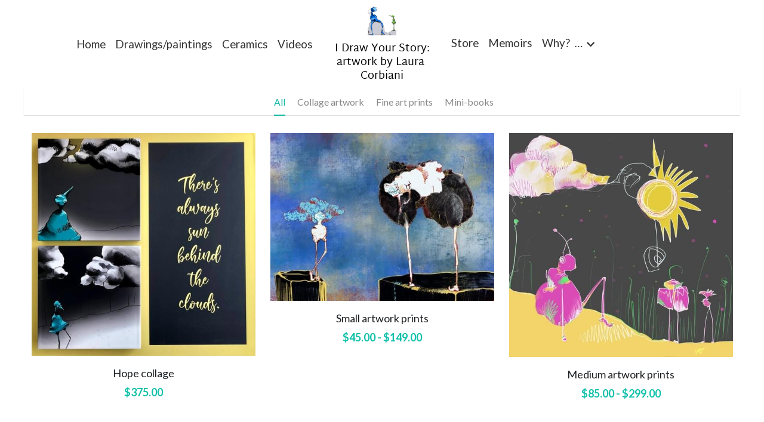

--- FILE ---
content_type: text/html; charset=utf-8
request_url: https://www.idrawyourstory.com/store/categories
body_size: 54475
content:
<!-- Powered by Strikingly.com 4 (1) Jan 19, 2026 at 11:52-->
<!DOCTYPE html>
<html itemscope itemtype='http://schema.org/WebPage' lang='en' xmlns:og='http://ogp.me/ns#' xmlns='http://www.w3.org/1999/xhtml'>
<head>
<title>I Draw Your Story</title>
<!-- removing_gon has activated 100%, so we add not_removing_gon rollout for specific user -->
<script>
//<![CDATA[
window.$S={};$S.app_instances=[];$S.nav=[{"name":"\/home","uid":"9ee7115e-b76c-4668-8e8a-4766cd3b8e45","memberOnly":false,"hasPassword":false,"isHomePage":true},{"name":"\/drawings-paintings","uid":"f260013f-ddc7-4541-bf27-20b45a6d6ded","memberOnly":false,"hasPassword":false,"isHomePage":false},{"name":"\/ceramics","uid":"43cadb51-32dc-4949-ad33-5534bc5b820b","memberOnly":false,"hasPassword":false,"isHomePage":false},{"name":"\/memoirs","uid":"3a1e14e9-6b84-4ee7-b246-d957ace5d713","memberOnly":false,"hasPassword":false,"isHomePage":false},{"name":"\/why","uid":"765250fd-f14e-4ea5-81c4-2d9a4409f183","memberOnly":false,"hasPassword":false,"isHomePage":false},{"name":"\/store","uid":"f4a6ffe1-6b27-4e70-aaf4-38354eb2f456","memberOnly":false,"hasPassword":false,"isHomePage":false},{"name":"\/videos","uid":"3e4c0efa-c891-484d-99d7-f3938fbe974f","memberOnly":false,"hasPassword":false,"isHomePage":false}];$S.conf={"SUPPORTED_CURRENCY":[{"code":"AED","symbol":"\u062f.\u0625","decimal":".","thousand":",","precision":2,"name":"United Arab Emirates Dirham"},{"code":"AFN","symbol":"\u060b","decimal":".","thousand":",","precision":2,"name":"Afghan afghani"},{"code":"ALL","symbol":"Lek","decimal":",","thousand":".","precision":2,"name":"Albanian lek"},{"code":"AMD","symbol":"\u058f","decimal":",","thousand":".","precision":2,"name":"Armenian dram"},{"code":"ANG","symbol":"\u0192","decimal":",","thousand":".","precision":2,"name":"Netherlands Antillean guilder"},{"code":"AOA","symbol":"Kz","decimal":",","thousand":".","precision":2,"name":"Angolan kwanza"},{"code":"ARS","symbol":"$","decimal":",","thousand":".","precision":2,"name":"Argentine peso"},{"code":"AUD","symbol":"A$","decimal":".","thousand":" ","precision":2,"name":"Australian Dollar"},{"code":"AWG","symbol":"\u0192","decimal":".","thousand":",","precision":2,"name":"Aruban florin"},{"code":"AZN","symbol":"\u20bc","decimal":".","thousand":",","precision":2,"name":"Azerbaijani Manat"},{"code":"BAM","symbol":"KM","decimal":",","thousand":".","precision":2,"name":"Bosnia and Herzegovina convertible mark"},{"code":"BBD","symbol":"$","decimal":".","thousand":",","precision":2,"name":"Barbadian dollar"},{"code":"BDT","symbol":"Tk","decimal":".","thousand":",","precision":2,"name":"Bangladeshi Taka"},{"code":"BGN","symbol":"\u043b\u0432","decimal":",","thousand":".","precision":2,"name":"Bulgarian lev"},{"code":"BHD","symbol":"\u062f.\u0628","decimal":".","thousand":",","precision":3,"name":"Bahraini dinar"},{"code":"BIF","symbol":"FBu","decimal":".","thousand":",","precision":0,"name":"Burundian franc"},{"code":"BMD","symbol":"$","decimal":".","thousand":",","precision":2,"name":"Bermudian dollar"},{"code":"BND","symbol":"$","decimal":".","thousand":",","precision":2,"name":"Brunei dollar"},{"code":"BOB","symbol":"$b","decimal":",","thousand":".","precision":2,"name":"Bolivian boliviano"},{"code":"BRL","symbol":"R$","decimal":",","thousand":".","precision":2,"name":"Brazilian Real","format":"%s %v"},{"code":"BSD","symbol":"$","decimal":".","thousand":",","precision":2,"name":"Bahamian dollar"},{"code":"BTN","symbol":"Nu.","decimal":".","thousand":",","precision":2,"name":"Bhutanese ngultrum"},{"code":"BWP","symbol":"P","decimal":".","thousand":",","precision":2,"name":"Botswana pula"},{"code":"BYN","symbol":"Br","decimal":".","thousand":",","precision":2,"name":"Belarusian ruble"},{"code":"BZD","symbol":"BZ$","decimal":".","thousand":",","precision":2,"name":"Belize dollar"},{"code":"CAD","symbol":"$","decimal":".","thousand":",","precision":2,"name":"Canadian Dollar"},{"code":"CDF","symbol":"FC","decimal":".","thousand":",","precision":2,"name":"Congolese franc"},{"code":"CHF","symbol":"CHF","decimal":".","thousand":"'","precision":2,"name":"Swiss Franc","format":"%s %v"},{"code":"CLP","symbol":"$","decimal":"","thousand":".","precision":0,"name":"Chilean Peso"},{"code":"CNY","symbol":"\u00a5","decimal":".","thousand":",","precision":2,"name":"Chinese Yuan"},{"code":"CRC","symbol":"\u20a1","decimal":",","thousand":".","precision":2,"name":"Costa Rican col\u00f3n"},{"code":"CUP","symbol":"$","decimal":".","thousand":",","precision":2,"name":"Cuban peso"},{"code":"CVE","symbol":"$","decimal":".","thousand":",","precision":2,"name":"Cape Verdean escudo"},{"code":"CZK","symbol":"K\u010d","decimal":",","thousand":".","precision":2,"name":"Czech Koruna","format":"%v %s"},{"code":"DJF","symbol":"Fdj","decimal":".","thousand":",","precision":0,"name":"Djiboutian franc"},{"code":"DKK","symbol":"kr","decimal":".","thousand":",","precision":2,"name":"Danish Krone","format":"%v %s"},{"code":"DOP","symbol":"RD$","decimal":".","thousand":",","precision":2,"name":"Dominican peso"},{"code":"DZD","symbol":"\u062f\u062c","decimal":",","thousand":".","precision":2,"name":"Algerian dinar"},{"code":"EGP","symbol":"E\u00a3","decimal":".","thousand":",","precision":2,"name":"Egyptian pound"},{"code":"ERN","symbol":"Nkf","decimal":".","thousand":",","precision":2,"name":"Eritrean nakfa"},{"code":"ETB","symbol":"Br","decimal":".","thousand":",","precision":2,"name":"Ethiopian birr"},{"code":"EUR","symbol":"\u20ac","decimal":",","thousand":".","precision":2,"name":"Euro","format":"%v %s"},{"code":"FJD","symbol":"$","decimal":".","thousand":",","precision":2,"name":"Fijian dollar"},{"code":"FKP","symbol":"\u00a3","decimal":".","thousand":",","precision":2,"name":"Falkland Islands pound"},{"code":"GBP","symbol":"\u00a3","decimal":".","thousand":",","precision":2,"name":"British Pound"},{"code":"GEL","symbol":"\u10da","decimal":",","thousand":".","precision":2,"name":"Georgian lari"},{"code":"GGP","symbol":"\u00a3","decimal":".","thousand":",","precision":2,"name":"Guernsey pound"},{"code":"GHS","symbol":"GH\u20b5","decimal":".","thousand":",","precision":2,"name":"Ghanaian cedi"},{"code":"GIP","symbol":"\u00a3","decimal":".","thousand":",","precision":2,"name":"Gibraltar pound"},{"code":"GMD","symbol":"D","decimal":".","thousand":",","precision":2,"name":"Gambian dalasi"},{"code":"GNF","symbol":"\u20a3","decimal":".","thousand":",","precision":0,"name":"Guinean franc"},{"code":"GTQ","symbol":"Q","decimal":".","thousand":",","precision":2,"name":"Guatemalan quetzal"},{"code":"GYD","symbol":"G$","decimal":".","thousand":",","precision":2,"name":"Guyanese dollar"},{"code":"HKD","symbol":"HK$","decimal":".","thousand":",","precision":2,"name":"Hong Kong Dollar"},{"code":"HNL","symbol":"L","decimal":".","thousand":",","precision":2,"name":"Honduran lempira"},{"code":"HRK","symbol":"kn","decimal":".","thousand":",","precision":2,"name":"Croatian kuna"},{"code":"HTG","symbol":"G","decimal":".","thousand":",","precision":2,"name":"Haitian gourde"},{"code":"HUF","symbol":"Ft","decimal":"","thousand":",","precision":0,"name":"Hungarian Forint","format":"%v %s"},{"code":"ILS","symbol":"\u20aa","decimal":".","thousand":",","precision":2,"name":"Israeli New Shekel"},{"code":"IMP","symbol":"\u00a3","decimal":".","thousand":",","precision":2,"name":"Isle of Man pound"},{"code":"INR","symbol":"\u20b9","decimal":".","thousand":",","precision":2,"name":"Indian Rupee"},{"code":"IQD","symbol":"\u062f.\u0639","decimal":".","thousand":",","precision":3,"name":"Iraqi dinar"},{"code":"IRR","symbol":"\u062a\u0648\u0645\u0627\u0646","decimal":".","thousand":",","precision":2,"name":"Iranian rial"},{"code":"ISK","symbol":"kr","decimal":",","thousand":".","precision":2,"name":"Icelandic kr\u00f3na"},{"code":"JEP","symbol":"\u00a3","decimal":".","thousand":",","precision":2,"name":"Jersey pound"},{"code":"JMD","symbol":"J$","decimal":".","thousand":",","precision":2,"name":"Jamaican Dollar"},{"code":"JOD","symbol":"JD","decimal":".","thousand":",","precision":3,"name":"Jordanian Dinar"},{"code":"JPY","symbol":"\u00a5","decimal":"","thousand":",","precision":0,"name":"Japanese Yen","format":"%s %v"},{"code":"KES","symbol":"KSh","decimal":".","thousand":",","precision":2,"name":"Kenyan shilling"},{"code":"KGS","symbol":"\u043b\u0432","decimal":",","thousand":".","precision":2,"name":"Kyrgyzstani som"},{"code":"KHR","symbol":"\u17db","decimal":".","thousand":",","precision":2,"name":"Cambodian riel"},{"code":"KMF","symbol":"CF","decimal":".","thousand":",","precision":0,"name":"Comorian franc"},{"code":"KPW","symbol":"\u20a9","decimal":".","thousand":",","precision":2,"name":"North Korean won"},{"code":"KRW","symbol":"\uc6d0","decimal":"","thousand":",","precision":0,"name":"South Korean Won","format":"%v %s"},{"code":"KWD","symbol":"\u062f.\u0643","decimal":".","thousand":",","precision":3,"name":"Kuwait dinar"},{"code":"KYD","symbol":"CI$","decimal":".","thousand":",","precision":2,"name":"Cayman Islands dollar"},{"code":"KZT","symbol":"\u20b8","decimal":",","thousand":".","precision":2,"name":"Kazakhstani tenge"},{"code":"LBP","symbol":"LL","decimal":".","thousand":",","precision":2,"name":"Lebanese pound"},{"code":"LKR","symbol":"\u20a8","decimal":".","thousand":",","precision":2,"name":"Sri Lankan rupee"},{"code":"LRD","symbol":"LR$","decimal":".","thousand":",","precision":2,"name":"Liberian dollar"},{"code":"LSL","symbol":"M","decimal":".","thousand":",","precision":2,"name":"Lesotho loti"},{"code":"LYD","symbol":"LD","decimal":".","thousand":",","precision":3,"name":"Libyan dinar"},{"code":"MAD","symbol":"\u062f.\u0645.","decimal":",","thousand":".","precision":2,"name":"Moroccan dirham"},{"code":"MDL","symbol":"L","decimal":",","thousand":".","precision":2,"name":"Moldovan leu"},{"code":"MGA","symbol":"Ar","decimal":".","thousand":",","precision":0,"name":"Malagasy ariary"},{"code":"MKD","symbol":"\u0434\u0435\u043d","decimal":",","thousand":".","precision":2,"name":"Macedonian denar"},{"code":"MMK","symbol":"Ks","decimal":".","thousand":",","precision":2,"name":"Myanmar kyat"},{"code":"MNT","symbol":"\u20ae","decimal":".","thousand":",","precision":2,"name":"Mongolian tugrik"},{"code":"MOP","symbol":"MOP$","decimal":".","thousand":",","precision":2,"name":"Macanese pataca"},{"code":"MRO","symbol":"UM","decimal":".","thousand":",","precision":2,"name":"Mauritanian Ouguiya"},{"code":"MRU","symbol":"UM","decimal":".","thousand":",","precision":2,"name":"Mauritanian ouguiya"},{"code":"MUR","symbol":"\u20a8","decimal":".","thousand":",","precision":2,"name":"Mauritian rupee"},{"code":"MVR","symbol":"Rf","decimal":".","thousand":",","precision":2,"name":"Maldivian rufiyaa"},{"code":"MWK","symbol":"K","decimal":".","thousand":",","precision":2,"name":"Malawian kwacha"},{"code":"MXN","symbol":"$","decimal":".","thousand":",","precision":2,"name":"Mexican Peso"},{"code":"MYR","symbol":"RM","decimal":".","thousand":",","precision":2,"name":"Malaysian Ringgit"},{"code":"MZN","symbol":"MT","decimal":",","thousand":".","precision":2,"name":"Mozambican metical"},{"code":"NAD","symbol":"N$","decimal":".","thousand":",","precision":2,"name":"Namibian dollar"},{"code":"NGN","symbol":"\u20a6","decimal":".","thousand":",","precision":2,"name":"Nigerian naira"},{"code":"NIO","symbol":"C$","decimal":".","thousand":",","precision":2,"name":"Nicaraguan c\u00f3rdoba"},{"code":"NOK","symbol":"kr","decimal":",","thousand":".","precision":2,"name":"Norwegian Krone","format":"%v %s"},{"code":"NPR","symbol":"\u20a8","decimal":".","thousand":",","precision":2,"name":"Nepalese rupee"},{"code":"NZD","symbol":"$","decimal":".","thousand":",","precision":2,"name":"New Zealand Dollar"},{"code":"OMR","symbol":"\u0631.\u0639.","decimal":".","thousand":",","precision":3,"name":"Omani rial"},{"code":"PAB","symbol":"B\/.","decimal":".","thousand":",","precision":2,"name":"Panamanian balboa"},{"code":"PEN","symbol":"S\/.","decimal":".","thousand":",","precision":2,"name":"Peruvian Sol"},{"code":"PGK","symbol":"K","decimal":".","thousand":",","precision":2,"name":"Papua New Guinean kina"},{"code":"PHP","symbol":"\u20b1","decimal":".","thousand":",","precision":2,"name":"Philippine Peso"},{"code":"PKR","symbol":"\u20a8","decimal":".","thousand":",","precision":2,"name":"Pakistani rupee"},{"code":"PLN","symbol":"z\u0142","decimal":",","thousand":" ","precision":2,"name":"Polish Zloty","format":"%v %s"},{"code":"PYG","symbol":"\u20b2","decimal":",","thousand":".","precision":0,"name":"Paraguayan guaran\u00ed"},{"code":"QAR","symbol":"\u0631.\u0642","decimal":".","thousand":",","precision":2,"name":"Qatari riyal"},{"code":"RON","symbol":"lei","decimal":",","thousand":".","precision":2,"name":"Romanian leu"},{"code":"RSD","symbol":"\u0434\u0438\u043d","decimal":",","thousand":".","precision":2,"name":"Serbian dinar"},{"code":"RUB","symbol":"\u20bd","decimal":",","thousand":".","precision":2,"name":"Russian Ruble","format":"%v %s"},{"code":"RWF","symbol":"FRw","decimal":".","thousand":",","precision":0,"name":"Rwandan franc"},{"code":"SAR","symbol":"\u0631.\u0633","decimal":".","thousand":",","precision":2,"name":"Saudi Arabian riyal"},{"code":"SBD","symbol":"SI$","decimal":".","thousand":",","precision":2,"name":"Solomon Islands dollar"},{"code":"SCR","symbol":"SRe","decimal":".","thousand":",","precision":2,"name":"Seychellois rupee"},{"code":"SDG","symbol":"SDG","decimal":".","thousand":",","precision":2,"name":"Sudanese pound"},{"code":"SEK","symbol":"kr","decimal":".","thousand":" ","precision":2,"name":"Swedish Krona","format":"%v %s"},{"code":"SGD","symbol":"S$","decimal":".","thousand":",","precision":2,"name":"Singapore Dollar"},{"code":"SHP","symbol":"\u00a3","decimal":".","thousand":",","precision":2,"name":"Saint Helena pound"},{"code":"SLL","symbol":"Le","decimal":".","thousand":",","precision":2,"name":"Sierra Leonean leone"},{"code":"SOS","symbol":"S","decimal":".","thousand":",","precision":2,"name":"Somali shilling"},{"code":"SRD","symbol":"$","decimal":",","thousand":".","precision":2,"name":"Surinamese dollar"},{"code":"SSP","symbol":"SS\u00a3","decimal":".","thousand":",","precision":2,"name":"South Sudanese pound"},{"code":"STD","symbol":"Db","decimal":".","thousand":",","precision":2,"name":"Sao Tomean Dobra"},{"code":"STN","symbol":"Db","decimal":".","thousand":",","precision":2,"name":"S\u00e3o Tom\u00e9 and Pr\u00edncipe dobra"},{"code":"SYP","symbol":"LS","decimal":".","thousand":",","precision":2,"name":"Syrian pound"},{"code":"SZL","symbol":"E","decimal":".","thousand":",","precision":2,"name":"Swazi lilangeni"},{"code":"THB","symbol":"\u0e3f","decimal":".","thousand":",","precision":2,"name":"Thai Baht"},{"code":"TJS","symbol":"SM","decimal":".","thousand":",","precision":2,"name":"Tajikistani somoni"},{"code":"TMT","symbol":"T","decimal":".","thousand":",","precision":2,"name":"Turkmenistan manat"},{"code":"TND","symbol":"\u062f.\u062a","decimal":".","thousand":",","precision":3,"name":"Tunisian dinar"},{"code":"TOP","symbol":"T$","decimal":".","thousand":",","precision":2,"name":"Tongan pa\u02bbanga"},{"code":"TRY","symbol":"\u20ba","decimal":".","thousand":",","precision":2,"name":"Turkish lira"},{"code":"TTD","symbol":"TT$","decimal":".","thousand":",","precision":2,"name":"Trinidad and Tobago dollar"},{"code":"TWD","symbol":"NT$","decimal":"","thousand":",","precision":0,"name":"New Taiwan Dollar"},{"code":"TZS","symbol":"Tsh","decimal":".","thousand":",","precision":2,"name":"Tanzanian shilling"},{"code":"UAH","symbol":"\u20b4","decimal":".","thousand":",","precision":2,"name":"Ukrainian hryvnia"},{"code":"UGX","symbol":"USh","decimal":".","thousand":",","precision":2,"name":"Ugandan shilling"},{"code":"USD","symbol":"$","decimal":".","thousand":",","precision":2,"name":"United States Dollar"},{"code":"UYU","symbol":"$U","decimal":",","thousand":".","precision":2,"name":"Uruguayan peso"},{"code":"UZS","symbol":"\u043b\u0432","decimal":",","thousand":".","precision":2,"name":"Uzbekistani so\u02bbm"},{"code":"VES","symbol":"Bs.S.","decimal":".","thousand":",","precision":2,"name":"Venezuelan bol\u00edvar soberano"},{"code":"VUV","symbol":"VT","decimal":".","thousand":",","precision":0,"name":"Vanuatu vatu"},{"code":"WST","symbol":"WS$","decimal":".","thousand":",","precision":2,"name":"Samoan t\u0101l\u0101"},{"code":"XAF","symbol":"FCFA","decimal":".","thousand":",","precision":0,"name":"Central African CFA franc"},{"code":"XCD","symbol":"EC$","decimal":".","thousand":",","precision":2,"name":"East Caribbean dollar"},{"code":"XDR","symbol":"SDR","decimal":".","thousand":"","precision":0,"name":"Special drawing rights"},{"code":"XOF","symbol":"CFA","decimal":".","thousand":",","precision":0,"name":"West African CFA franc"},{"code":"XPF","symbol":"\u20a3","decimal":".","thousand":",","precision":0,"name":"CFP franc"},{"code":"YER","symbol":"\u0631.\u064a","decimal":".","thousand":",","precision":2,"name":"Yemeni rial"},{"code":"ZAR","symbol":"R","decimal":".","thousand":",","precision":2,"name":"South African Rand"},{"code":"ZMW","symbol":"K","decimal":",","thousand":".","precision":2,"name":"Zambian kwacha"},{"code":"IDR","symbol":"Rp ","decimal":"","thousand":".","precision":0,"name":"Indonesian Rupiah"},{"code":"VND","symbol":"\u20ab","decimal":"","thousand":".","precision":0,"name":"Vietnamese Dong","format":"%v%s"},{"code":"LAK","symbol":"\u20ad","decimal":".","thousand":",","precision":2,"name":"Lao kip"},{"code":"COP","symbol":"$","decimal":".","thousand":",","precision":0,"name":"Colombian Peso"}],"pages_show_static_path":"https:\/\/static-assets.strikinglycdn.com\/pages_show_static-bc1f19a55f2b44d4730b53552286eb27fea2e9da8282fb2743c9147c736f5092.js","keenio_collection":"strikingly_pageviews","keenio_collection_sharding":"strikingly_pageviews-14400001-14500000","keenio_pbs_impression_collection":"strikingly_pbs_impression","keenio_pbs_conversion_collection":"strikingly_pbs_conversion","keenio_pageservice_imageshare_collection":"strikingly_pageservice_imageshare","keenio_page_socialshare_collection":"strikingly_page_socialshare","keenio_page_framing_collection":"strikingly_page_framing","keenio_file_download_collection":"strikingly_file_download","keenio_ecommerce_buyer_landing":"strikingly_ecommerce_buyer_landing","keenio_ecommerce_buyer_viewed_checkout_dialog":"strikingly_ecommerce_buyer_viewed_checkout_dialog","keenio_ecommerce_buyer_completed_shipping_address":"strikingly_ecommerce_buyer_completed_shipping_address","keenio_ecommerce_buyer_selected_payment_method":"strikingly_ecommerce_buyer_selected_payment_method","keenio_ecommerce_buyer_canceled_order":"strikingly_ecommerce_buyer_canceled_order","keenio_ecommerce_buyer_added_item_to_cart":"strikingly_ecommerce_buyer_added_item_to_cart","keenio_events_collection":"strikingly_events","is_screenshot_rendering":false,"ecommerce_stripe_alipay":false,"headless_render":null,"wx_instant_follow":false,"is_google_analytics_enabled":true,"is_strikingly_analytics_enabled":true,"is_from_site_to_app":false,"is_weitie":false,"weitie_post_id":null,"weitie_meta_info":null,"weitie_slogan":"\u65e0\u9700\u6ce8\u518c\u7684\u53d1\u5e16\u795e\u5668","gdpr_compliance_feature":false,"strikingly_live_chat_settings":null,"FACEBOOK_APP_ID":"138736959550286","FACEBOOK_PERMS":"email"};$S.fonts=null;$S.live_site=true;$S.user_meta={"user_type":"","live_chat_branding":false,"oneClickShareInfo":null};$S.global_conf={"premium_apps":["HtmlApp","EcwidApp","MailChimpApp","CeleryApp","LocuApp"],"environment":"production","env":"production","host_suffix":"strikingly.com","asset_url":"https:\/\/static-assets.strikinglycdn.com","locale":"en","in_china":false,"country_code":null,"browser_locale":null,"is_sxl":false,"china_optimization":false,"enable_live_chat":true,"enable_internal_footer_layout":["33212390","11376106","13075825","12954266","11479862","28250243","28142805","28250455","28250492","23063547","28250512","23063531","28250538","28250791","23063511","28250526","28250588","28250582","28250575","28250570","23063556","28250565","13128850","13075827","13033035","13107039","12989659","12954536","13029321","12967243","12935703","13128849","189186","23559408","22317661","23559972","23559402","23559419","23559961","23559424","23568836","23559400","23559427","23559394","23559955","23559949","23568824","23559953","22317663","13032471","13070869","13107041","13100761","13100763","13039483","12989656","12935476","13029732","13070868","13115975","13115977","12967468"],"user_image_cdn":{"qn":"\/\/user-assets.sxlcdn.com","s":"\/\/custom-images.strikinglycdn.com"},"GROWINGIO_API_KEY":null,"BAIDU_API_KEY":null,"SEGMENTIO_API_KEY":"eb3txa37hi","FACEBOOK_APP_ID":"138736959550286","WECHAT_APP_ID":null,"WECHAT_MP_APP_ID":"","KEEN_IO_PROJECT_ID":"5317e03605cd66236a000002","KEEN_IO_WRITE_KEY":"[base64]","FIREBASE_URL":"bobcat.firebaseIO.com","CLOUDINARY_CLOUD_NAME":"hrscywv4p","CLOUDINARY_PRESET":"oxbxiyxl","rollout":{"background_for_all_sections":false,"crm_livechat":true,"stripe_payer_email":false,"stripe_alipay":true,"stripe_wechatpay":true,"stripe_afterpay":true,"stripe_klarna":true,"paynow_unionpay":true,"tw_payment_registration_upgrade":true,"new_checkout_design":true,"checkout_form_integration":true,"s6_feature":true,"customize_image_appearance":true,"advanced_section_layout_setting":true,"google_invisible_recaptcha":true,"invisible_hcaptcha":false,"show_dummy_data_in_editor":true,"show_dummy_data_in_cro_editor":true,"mobile_editor_2023":true,"mobile_editor_2023_part3":true,"vertical_alignment_2023":true,"enable_migrate_page_data":true,"enable_section_smart_binding":true,"portfolio_region_options":false,"domain_connection_v2":true,"new_blog_editor":true,"new_blog_editor_disabled":false,"draft_editor":true,"disable_draft_editor":false,"new_blog_layout":true,"new_store_layout":true,"gallery_section_2021":true,"strikingly_618":false,"nav_2021":true,"can_use_section_default_format":true,"can_use_section_text_align":true,"section_improvements_part1":true,"nav_2021_off":false,"nav_2023":true,"delay_gon":false,"shake_ssr_gon":false,"feature_list_2023":true,"pbs_i18n":true,"support_sca":false,"dlz_badge":false,"show_kickstart_entry_in_dashboard_support_widget":true,"need_html_custom_code_review":true,"has_hydrated_sections":false,"show_support_widget_in_live_site":false,"wechat_sharing":false,"new_wechat_oauth":false,"midtrans_payments":false,"pbs_variation_b":true,"all_currencies":true,"language_region_redirect_options":false,"portfolio_addon_items":false,"custom_review_v2":false},"cookie_categories":{"necessary":["_claim_popup_ref","member_name","authenticationToken","_pbs_i18n_ab_test","__strk_cookie_notification","__is_open_strk_necessary_cookie","__is_open_strk_analytics_cookie","__is_open_strk_preferences_cookie","site_id","crm_chat_token","authenticationToken","member_id","page_nocache","page_password","page_password_uid","return_path_after_verification","return_path_after_page_verification","is_submitted_all"],"preferences":["__strk_cookie_comment_name","__strk_cookie_comment_email"],"analytics":["__strk_session_id"]},"WEITIE_APP_ID":null,"WEITIE_MP_APP_ID":null,"BUGSNAG_FE_API_KEY":"","BUGSNAG_FE_JS_RELEASE_STAGE":"production","google":{"recaptcha_v2_client_key":"6LeRypQbAAAAAGgaIHIak2L7UaH4Mm3iS6Tpp7vY","recaptcha_v2_invisible_client_key":"6LdmtBYdAAAAAJmE1hETf4IHoUqXQaFuJxZPO8tW"},"hcaptcha":{"hcaptcha_checkbox_key":"cd7ccab0-57ca-49aa-98ac-db26473a942a","hcaptcha_invisible_key":"65400c5a-c122-4648-971c-9f7e931cd872"},"kickstart_locale_selection":{"en":"100","de":"100","es":"100","fr":"100","it":"100","nl":"100","pt-BR":"100","fi":"100","no":"100","sv":"100","pl":"100","cs":"100","ro":"100","ar":"100","id":"100","vi":"0","ja":"100","zh-CN":"100","zh-TW":"100"},"honeypot":"09a68c7a"};$S.country_list={"europe":{"name":"Europe","continent":"europe"},"asia":{"name":"Asia","continent":"asia"},"northamerica":{"name":"North America","continent":"northamerica"},"southamerica":{"name":"South America","continent":"southamerica"},"australia":{"name":"Australia","continent":"australia"},"antarctica":{"name":"Antarctica","continent":"antarctica"},"africa":{"name":"Africa","continent":"africa"},"ad":{"name":"Andorra","continent":"europe"},"ae":{"name":"United Arab Emirates","continent":"asia"},"af":{"name":"Afghanistan","continent":"asia"},"ag":{"name":"Antigua and Barbuda","continent":"northamerica"},"ai":{"name":"Anguilla","continent":"northamerica"},"al":{"name":"Albania","continent":"europe"},"am":{"name":"Armenia","continent":"asia"},"an":{"name":"Netherlands Antilles","continent":"northamerica"},"ao":{"name":"Angola","continent":"africa"},"aq":{"name":"Antarctica","continent":"antarctica"},"ar":{"name":"Argentina","continent":"southamerica"},"as":{"name":"American Samoa","continent":"australia"},"at":{"name":"Austria","continent":"europe"},"au":{"name":"Australia","continent":"australia"},"aw":{"name":"Aruba","continent":"northamerica"},"ax":{"name":"\u00c5land Islands","continent":"europe"},"az":{"name":"Azerbaijan","continent":"asia"},"ba":{"name":"Bosnia and Herzegovina","continent":"europe"},"bb":{"name":"Barbados","continent":"northamerica"},"bd":{"name":"Bangladesh","continent":"asia"},"be":{"name":"Belgium","continent":"europe"},"bf":{"name":"Burkina Faso","continent":"africa"},"bg":{"name":"Bulgaria","continent":"europe"},"bh":{"name":"Bahrain","continent":"asia"},"bi":{"name":"Burundi","continent":"africa"},"bj":{"name":"Benin","continent":"africa"},"bl":{"name":"Saint Barth\u00e9lemy","continent":"northamerica"},"bm":{"name":"Bermuda","continent":"northamerica"},"bn":{"name":"Brunei Darussalam","continent":"asia"},"bo":{"name":"Bolivia","continent":"southamerica"},"bq":{"name":"Bonaire, Sint Eustatius and Saba","continent":"northamerica"},"br":{"name":"Brazil","continent":"southamerica"},"bs":{"name":"Bahamas","continent":"northamerica"},"bt":{"name":"Bhutan","continent":"asia"},"bv":{"name":"Bouvet Island","continent":"antarctica"},"bw":{"name":"Botswana","continent":"africa"},"by":{"name":"Belarus","continent":"europe"},"bz":{"name":"Belize","continent":"northamerica"},"ca":{"name":"Canada","continent":"northamerica"},"cc":{"name":"Cocos (Keeling) Islands","continent":"asia"},"cd":{"name":"Congo, The Democratic Republic Of The","continent":"africa"},"cf":{"name":"Central African Republic","continent":"africa"},"cg":{"name":"Congo","continent":"africa"},"ch":{"name":"Switzerland","continent":"europe"},"ci":{"name":"C\u00f4te D'Ivoire","continent":"africa"},"ck":{"name":"Cook Islands","continent":"australia"},"cl":{"name":"Chile","continent":"southamerica"},"cm":{"name":"Cameroon","continent":"africa"},"cn":{"name":"China","continent":"asia"},"co":{"name":"Colombia","continent":"southamerica"},"cr":{"name":"Costa Rica","continent":"northamerica"},"cu":{"name":"Cuba","continent":"northamerica"},"cv":{"name":"Cape Verde","continent":"africa"},"cw":{"name":"Cura\u00e7ao","continent":"northamerica"},"cx":{"name":"Christmas Island","continent":"asia"},"cy":{"name":"Cyprus","continent":"asia"},"cz":{"name":"Czech Republic","continent":"europe"},"de":{"name":"Germany","continent":"europe"},"dj":{"name":"Djibouti","continent":"africa"},"dk":{"name":"Denmark","continent":"europe"},"dm":{"name":"Dominica","continent":"northamerica"},"do":{"name":"Dominican Republic","continent":"northamerica"},"dz":{"name":"Algeria","continent":"africa"},"ec":{"name":"Ecuador","continent":"southamerica"},"ee":{"name":"Estonia","continent":"europe"},"eg":{"name":"Egypt","continent":"africa"},"eh":{"name":"Western Sahara","continent":"africa"},"er":{"name":"Eritrea","continent":"africa"},"es":{"name":"Spain","continent":"europe"},"et":{"name":"Ethiopia","continent":"africa"},"fi":{"name":"Finland","continent":"europe"},"fj":{"name":"Fiji","continent":"australia"},"fk":{"name":"Falkland Islands (Malvinas)","continent":"southamerica"},"fm":{"name":"Micronesia, Federated States Of","continent":"australia"},"fo":{"name":"Faroe Islands","continent":"europe"},"fr":{"name":"France","continent":"europe"},"ga":{"name":"Gabon","continent":"africa"},"gb":{"name":"United Kingdom","continent":"europe"},"gd":{"name":"Grenada","continent":"northamerica"},"ge":{"name":"Georgia","continent":"asia"},"gf":{"name":"French Guiana","continent":"southamerica"},"gg":{"name":"Guernsey","continent":"europe"},"gh":{"name":"Ghana","continent":"africa"},"gi":{"name":"Gibraltar","continent":"europe"},"gl":{"name":"Greenland","continent":"northamerica"},"gm":{"name":"Gambia","continent":"africa"},"gn":{"name":"Guinea","continent":"africa"},"gp":{"name":"Guadeloupe","continent":"northamerica"},"gq":{"name":"Equatorial Guinea","continent":"africa"},"gr":{"name":"Greece","continent":"europe"},"gs":{"name":"South Georgia and the South Sandwich Islands","continent":"antarctica"},"gt":{"name":"Guatemala","continent":"northamerica"},"gu":{"name":"Guam","continent":"australia"},"gw":{"name":"Guinea-Bissau","continent":"africa"},"gy":{"name":"Guyana","continent":"southamerica"},"hk":{"name":"Hong Kong SAR China","continent":"asia"},"hm":{"name":"Heard and McDonald Islands","continent":"antarctica"},"hn":{"name":"Honduras","continent":"northamerica"},"hr":{"name":"Croatia","continent":"europe"},"ht":{"name":"Haiti","continent":"northamerica"},"hu":{"name":"Hungary","continent":"europe"},"id":{"name":"Indonesia","continent":"asia"},"ie":{"name":"Ireland","continent":"europe"},"il":{"name":"Israel","continent":"asia"},"im":{"name":"Isle of Man","continent":"europe"},"in":{"name":"India","continent":"asia"},"io":{"name":"British Indian Ocean Territory","continent":"asia"},"iq":{"name":"Iraq","continent":"asia"},"ir":{"name":"Iran, Islamic Republic Of","continent":"asia"},"is":{"name":"Iceland","continent":"europe"},"it":{"name":"Italy","continent":"europe"},"je":{"name":"Jersey","continent":"europe"},"jm":{"name":"Jamaica","continent":"northamerica"},"jo":{"name":"Jordan","continent":"asia"},"jp":{"name":"Japan","continent":"asia"},"ke":{"name":"Kenya","continent":"africa"},"kg":{"name":"Kyrgyzstan","continent":"asia"},"kh":{"name":"Cambodia","continent":"asia"},"ki":{"name":"Kiribati","continent":"australia"},"km":{"name":"Comoros","continent":"africa"},"kn":{"name":"Saint Kitts And Nevis","continent":"northamerica"},"kp":{"name":"Korea, Democratic People's Republic Of","continent":"asia"},"kr":{"name":"Korea, Republic of","continent":"asia"},"kw":{"name":"Kuwait","continent":"asia"},"ky":{"name":"Cayman Islands","continent":"northamerica"},"kz":{"name":"Kazakhstan","continent":"asia"},"la":{"name":"Lao People's Democratic Republic","continent":"asia"},"lb":{"name":"Lebanon","continent":"asia"},"lc":{"name":"Saint Lucia","continent":"northamerica"},"li":{"name":"Liechtenstein","continent":"europe"},"lk":{"name":"Sri Lanka","continent":"asia"},"lr":{"name":"Liberia","continent":"africa"},"ls":{"name":"Lesotho","continent":"africa"},"lt":{"name":"Lithuania","continent":"europe"},"lu":{"name":"Luxembourg","continent":"europe"},"lv":{"name":"Latvia","continent":"europe"},"ly":{"name":"Libya","continent":"africa"},"ma":{"name":"Morocco","continent":"africa"},"mc":{"name":"Monaco","continent":"europe"},"md":{"name":"Moldova, Republic of","continent":"europe"},"me":{"name":"Montenegro","continent":"europe"},"mf":{"name":"Saint Martin","continent":"northamerica"},"mg":{"name":"Madagascar","continent":"africa"},"mh":{"name":"Marshall Islands","continent":"australia"},"mk":{"name":"North Macedonia","continent":"europe"},"ml":{"name":"Mali","continent":"africa"},"mm":{"name":"Myanmar","continent":"asia"},"mn":{"name":"Mongolia","continent":"asia"},"mo":{"name":"Macao SAR China","continent":"asia"},"mp":{"name":"Northern Mariana Islands","continent":"australia"},"mq":{"name":"Martinique","continent":"northamerica"},"mr":{"name":"Mauritania","continent":"africa"},"ms":{"name":"Montserrat","continent":"northamerica"},"mt":{"name":"Malta","continent":"europe"},"mu":{"name":"Mauritius","continent":"africa"},"mv":{"name":"Maldives","continent":"asia"},"mw":{"name":"Malawi","continent":"africa"},"mx":{"name":"Mexico","continent":"northamerica"},"my":{"name":"Malaysia","continent":"asia"},"mz":{"name":"Mozambique","continent":"africa"},"na":{"name":"Namibia","continent":"africa"},"nc":{"name":"New Caledonia","continent":"australia"},"ne":{"name":"Niger","continent":"africa"},"nf":{"name":"Norfolk Island","continent":"australia"},"ng":{"name":"Nigeria","continent":"africa"},"ni":{"name":"Nicaragua","continent":"northamerica"},"nl":{"name":"Netherlands","continent":"europe"},"no":{"name":"Norway","continent":"europe"},"np":{"name":"Nepal","continent":"asia"},"nr":{"name":"Nauru","continent":"australia"},"nu":{"name":"Niue","continent":"australia"},"nz":{"name":"New Zealand","continent":"australia"},"om":{"name":"Oman","continent":"asia"},"pa":{"name":"Panama","continent":"northamerica"},"pe":{"name":"Peru","continent":"southamerica"},"pf":{"name":"French Polynesia","continent":"australia"},"pg":{"name":"Papua New Guinea","continent":"australia"},"ph":{"name":"Philippines","continent":"asia"},"pk":{"name":"Pakistan","continent":"asia"},"pl":{"name":"Poland","continent":"europe"},"pm":{"name":"Saint Pierre And Miquelon","continent":"northamerica"},"pn":{"name":"Pitcairn","continent":"australia"},"pr":{"name":"Puerto Rico","continent":"northamerica"},"ps":{"name":"Palestine, State of","continent":"asia"},"pt":{"name":"Portugal","continent":"europe"},"pw":{"name":"Palau","continent":"australia"},"py":{"name":"Paraguay","continent":"southamerica"},"qa":{"name":"Qatar","continent":"asia"},"re":{"name":"R\u00e9union","continent":"africa"},"ro":{"name":"Romania","continent":"europe"},"rs":{"name":"Serbia","continent":"europe"},"ru":{"name":"Russian Federation","continent":"europe"},"rw":{"name":"Rwanda","continent":"africa"},"sa":{"name":"Saudi Arabia","continent":"asia"},"sb":{"name":"Solomon Islands","continent":"australia"},"sc":{"name":"Seychelles","continent":"africa"},"sd":{"name":"Sudan","continent":"africa"},"se":{"name":"Sweden","continent":"europe"},"sg":{"name":"Singapore","continent":"asia"},"sh":{"name":"Saint Helena","continent":"africa"},"si":{"name":"Slovenia","continent":"europe"},"sj":{"name":"Svalbard And Jan Mayen","continent":"europe"},"sk":{"name":"Slovakia","continent":"europe"},"sl":{"name":"Sierra Leone","continent":"africa"},"sm":{"name":"San Marino","continent":"europe"},"sn":{"name":"Senegal","continent":"africa"},"so":{"name":"Somalia","continent":"africa"},"sr":{"name":"Suriname","continent":"southamerica"},"ss":{"name":"South Sudan","continent":"africa"},"st":{"name":"Sao Tome and Principe","continent":"africa"},"sv":{"name":"El Salvador","continent":"northamerica"},"sx":{"name":"Sint Maarten","continent":"northamerica"},"sy":{"name":"Syrian Arab Republic","continent":"asia"},"sz":{"name":"Swaziland","continent":"africa"},"tc":{"name":"Turks and Caicos Islands","continent":"northamerica"},"td":{"name":"Chad","continent":"africa"},"tf":{"name":"French Southern Territories","continent":"antarctica"},"tg":{"name":"Togo","continent":"africa"},"th":{"name":"Thailand","continent":"asia"},"tj":{"name":"Tajikistan","continent":"asia"},"tk":{"name":"Tokelau","continent":"australia"},"tl":{"name":"Timor-Leste","continent":"asia"},"tm":{"name":"Turkmenistan","continent":"asia"},"tn":{"name":"Tunisia","continent":"africa"},"to":{"name":"Tonga","continent":"australia"},"tr":{"name":"Turkey","continent":"europe"},"tt":{"name":"Trinidad and Tobago","continent":"northamerica"},"tv":{"name":"Tuvalu","continent":"australia"},"tw":{"name":"Taiwan","continent":"asia"},"tz":{"name":"Tanzania, United Republic of","continent":"africa"},"ua":{"name":"Ukraine","continent":"europe"},"ug":{"name":"Uganda","continent":"africa"},"um":{"name":"United States Minor Outlying Islands","continent":"australia"},"us":{"name":"United States","continent":"northamerica"},"uy":{"name":"Uruguay","continent":"southamerica"},"uz":{"name":"Uzbekistan","continent":"asia"},"va":{"name":"Holy See (Vatican City State)","continent":"europe"},"vc":{"name":"Saint Vincent And The Grenadines","continent":"northamerica"},"ve":{"name":"Venezuela, Bolivarian Republic of","continent":"southamerica"},"vg":{"name":"Virgin Islands, British","continent":"northamerica"},"vi":{"name":"Virgin Islands, U.S.","continent":"northamerica"},"vn":{"name":"Vietnam","continent":"asia"},"vu":{"name":"Vanuatu","continent":"australia"},"wf":{"name":"Wallis and Futuna","continent":"australia"},"ws":{"name":"Samoa","continent":"australia"},"ye":{"name":"Yemen","continent":"asia"},"yt":{"name":"Mayotte","continent":"africa"},"za":{"name":"South Africa","continent":"africa"},"zm":{"name":"Zambia","continent":"africa"},"zw":{"name":"Zimbabwe","continent":"africa"}};$S.state_list={"us":[{"name":"Alabama","abbr":"AL"},{"name":"Alaska","abbr":"AK"},{"name":"American Samoa","abbr":"AS"},{"name":"Arizona","abbr":"AZ"},{"name":"Arkansas","abbr":"AR"},{"name":"California","abbr":"CA"},{"name":"Colorado","abbr":"CO"},{"name":"Connecticut","abbr":"CT"},{"name":"Delaware","abbr":"DE"},{"name":"District of Columbia","abbr":"DC"},{"name":"Florida","abbr":"FL"},{"name":"Georgia","abbr":"GA"},{"name":"Guam","abbr":"GU"},{"name":"Hawaii","abbr":"HI"},{"name":"Idaho","abbr":"ID"},{"name":"Illinois","abbr":"IL"},{"name":"Indiana","abbr":"IN"},{"name":"Iowa","abbr":"IA"},{"name":"Kansas","abbr":"KS"},{"name":"Kentucky","abbr":"KY"},{"name":"Louisiana","abbr":"LA"},{"name":"Maine","abbr":"ME"},{"name":"Maryland","abbr":"MD"},{"name":"Massachusetts","abbr":"MA"},{"name":"Michigan","abbr":"MI"},{"name":"Minnesota","abbr":"MN"},{"name":"Mississippi","abbr":"MS"},{"name":"Missouri","abbr":"MO"},{"name":"Montana","abbr":"MT"},{"name":"Nebraska","abbr":"NE"},{"name":"Nevada","abbr":"NV"},{"name":"New Hampshire","abbr":"NH"},{"name":"New Jersey","abbr":"NJ"},{"name":"New Mexico","abbr":"NM"},{"name":"New York","abbr":"NY"},{"name":"North Carolina","abbr":"NC"},{"name":"North Dakota","abbr":"ND"},{"name":"Northern Mariana Islands","abbr":"MP"},{"name":"Ohio","abbr":"OH"},{"name":"Oklahoma","abbr":"OK"},{"name":"Oregon","abbr":"OR"},{"name":"Pennsylvania","abbr":"PA"},{"name":"Puerto Rico","abbr":"PR"},{"name":"Rhode Island","abbr":"RI"},{"name":"South Carolina","abbr":"SC"},{"name":"South Dakota","abbr":"SD"},{"name":"Tennessee","abbr":"TN"},{"name":"Texas","abbr":"TX"},{"name":"Utah","abbr":"UT"},{"name":"Vermont","abbr":"VT"},{"name":"Virgin Islands","abbr":"VI"},{"name":"Virginia","abbr":"VA"},{"name":"Washington","abbr":"WA"},{"name":"West Virginia","abbr":"WV"},{"name":"Wisconsin","abbr":"WI"},{"name":"Wyoming","abbr":"WY"}],"ca":[{"name":"Alberta","abbr":"AB"},{"name":"British Columbia","abbr":"BC"},{"name":"Manitoba","abbr":"MB"},{"name":"New Brunswick","abbr":"NB"},{"name":"Newfoundland and Labrador","abbr":"NL"},{"name":"Nova Scotia","abbr":"NS"},{"name":"Northwest Territories","abbr":"NT"},{"name":"Nunavut","abbr":"NU"},{"name":"Ontario","abbr":"ON"},{"name":"Prince Edward Island","abbr":"PE"},{"name":"Quebec","abbr":"QC"},{"name":"Saskatchewan","abbr":"SK"},{"name":"Yukon","abbr":"YT"}],"cn":[{"name":"Beijing","abbr":"Beijing"},{"name":"Tianjin","abbr":"Tianjin"},{"name":"Hebei","abbr":"Hebei"},{"name":"Shanxi","abbr":"Shanxi"},{"name":"Nei Mongol","abbr":"Nei Mongol"},{"name":"Liaoning","abbr":"Liaoning"},{"name":"Jilin","abbr":"Jilin"},{"name":"Heilongjiang","abbr":"Heilongjiang"},{"name":"Shanghai","abbr":"Shanghai"},{"name":"Jiangsu","abbr":"Jiangsu"},{"name":"Zhejiang","abbr":"Zhejiang"},{"name":"Anhui","abbr":"Anhui"},{"name":"Fujian","abbr":"Fujian"},{"name":"Jiangxi","abbr":"Jiangxi"},{"name":"Shandong","abbr":"Shandong"},{"name":"Henan","abbr":"Henan"},{"name":"Hubei","abbr":"Hubei"},{"name":"Hunan","abbr":"Hunan"},{"name":"Guangdong","abbr":"Guangdong"},{"name":"Guangxi","abbr":"Guangxi"},{"name":"Hainan","abbr":"Hainan"},{"name":"Chongqing","abbr":"Chongqing"},{"name":"Sichuan","abbr":"Sichuan"},{"name":"Guizhou","abbr":"Guizhou"},{"name":"Yunnan","abbr":"Yunnan"},{"name":"Xizang","abbr":"Xizang"},{"name":"Shaanxi","abbr":"Shaanxi"},{"name":"Gansu","abbr":"Gansu"},{"name":"Qinghai","abbr":"Qinghai"},{"name":"Ningxia","abbr":"Ningxia"},{"name":"Xinjiang","abbr":"Xinjiang"}]};$S.stores={"fonts_v2":[{"name":"brandon","fontType":"hosted","displayName":"Brandon","cssValue":"\"brandon-grotesque\", brandon, martel-sans, helvetica","settings":null,"hidden":true,"cssFallback":"sans-serif","disableBody":true,"isSuggested":true},{"name":"lato","fontType":"google","displayName":"Lato","cssValue":"lato, helvetica","settings":{"weight":"300,400,700,300italic,400italic,700italic"},"hidden":false,"cssFallback":"sans-serif","disableBody":false,"isSuggested":true},{"name":"montserrat","fontType":"google","displayName":"Montserrat","cssValue":"montserrat, helvetica","settings":{"weight":"400,700"},"hidden":false,"cssFallback":"sans-serif","disableBody":null,"isSuggested":true}],"showStatic":{"footerLogoSeoData":{"anchor_link":"https:\/\/www.strikingly.com\/?ref=logo\u0026permalink=site-186142-9058-6322\u0026custom_domain=www.idrawyourstory.com\u0026utm_campaign=footer_pbs\u0026utm_content=https%3A%2F%2Fwww.idrawyourstory.com%2F\u0026utm_medium=user_page\u0026utm_source=186142\u0026utm_term=pbs_b","anchor_text":"How to make a website"},"isEditMode":false},"pageData":{"type":"Site","id":"f_81db7065-e425-47e8-8d72-85a2c092584a","defaultValue":null,"horizontal":false,"fixedSocialMedia":false,"new_page":true,"showMobileNav":true,"showCookieNotification":false,"useSectionDefaultFormat":true,"useSectionImprovementsPart1":true,"showTermsAndConditions":false,"showPrivacyPolicy":false,"activateGDPRCompliance":false,"multi_pages":true,"live_chat":false,"showLegacyGallery":true,"isFullScreenOnlyOneSection":true,"showNav":true,"showFooter":true,"showStrikinglyLogo":true,"showNavigationButtons":false,"showShoppingCartIcon":true,"showButtons":true,"navFont":"","titleFont":"brandon","logoFont":"","bodyFont":"lato","buttonFont":"lato","headingFont":"lato","bodyFontWeight":null,"theme":"fresh","templateVariation":"","templatePreset":"","termsText":null,"privacyPolicyText":null,"fontPreset":null,"GDPRHtml":null,"pages":[{"type":"Page","id":"f_f6a53509-05a4-4727-ae5c-6aed9cb4d87a","defaultValue":null,"sections":[{"type":"Slide","id":"f_d50bb10e-7716-46d0-af87-a20d807d5256","defaultValue":null,"template_id":null,"template_name":"slider","template_version":null,"components":{"slideSettings":{"type":"SlideSettings","id":"f_dfa79845-3ab0-4a5b-bfb6-909126429c43","defaultValue":null,"show_nav":true,"show_nav_multi_mode":false,"nameChanged":null,"hidden_section":false,"name":"Slider","sync_key":null,"layout_variation":"[\"right\"]","display_settings":{},"padding":{},"layout_config":{}},"slider1":{"type":"Slider","id":"f_ebaf4ab6-d53a-4d36-9c63-1672490507ba","defaultValue":null,"list":[{"type":"RepeatableItem","id":"f_c05b3427-b4a5-424c-b2ac-309cdb659c77","defaultValue":null,"components":{"text1":{"type":"RichText","id":"f_00dff715-91ee-4a55-a8c0-8405211e0065","defaultValue":false,"value":"\u003cp\u003eDrawings\u003c\/p\u003e","backupValue":null,"version":1},"text2":{"type":"RichText","id":"f_c1b33c87-7d54-4caa-a391-1388727ab821","defaultValue":false,"value":"\u003cp\u003eWhimsical contemplative drawings\u003c\/p\u003e","backupValue":null,"version":1},"background1":{"type":"Background","id":"f_c02b86d6-1c75-4cd9-b92c-75db41cd97bc","defaultValue":true,"url":null,"textColor":"light","backgroundVariation":"","sizing":"cover","userClassName":null,"linkUrl":null,"linkTarget":null,"videoUrl":"","videoHtml":"","storageKey":null,"storage":null,"format":null,"h":null,"w":null,"s":null,"useImage":null,"noCompression":null,"focus":{},"backgroundColor":{}},"media1":{"type":"Media","id":"f_bb9d993c-aec3-4af1-9323-9b83644f7ec5","defaultValue":null,"video":{"type":"Video","id":"f_d6f6adb1-3f3c-4875-a8ed-52e6664fb701","defaultValue":true,"html":"","url":"https:\/\/vimeo.com\/18150336","thumbnail_url":null,"maxwidth":700,"description":null},"image":{"type":"Image","id":"f_acedd595-4b50-4abe-8950-0a185a05f3f3","defaultValue":true,"link_url":"","thumb_url":"!","url":"!","caption":"","description":"","storageKey":"186142\/Infectious_thoughts_jef1kj","storage":"s","storagePrefix":null,"format":"jpg","h":540,"w":720,"s":1134435,"new_target":null,"noCompression":null,"cropMode":null,"focus":{}},"current":"image"},"button1":{"type":"Button","id":"f_3dcc8eef-64b4-45eb-af45-3ec0c2a20a9a","defaultValue":false,"alignment":"","text":"View drawings","link_type":null,"page_id":null,"section_id":null,"url":"https:\/\/www.idrawyourstory.com\/drawings-paintings","new_target":false,"version":"2"}}},{"type":"RepeatableItem","id":"f_81d1899d-f243-45f0-a44f-b3d88eb6f7f1","defaultValue":null,"components":{"text1":{"type":"RichText","id":"f_46947ab5-8308-43a9-aceb-85ecced0a383","defaultValue":false,"value":"\u003cp\u003eCustom memory books\u003c\/p\u003e","backupValue":null,"version":1},"text2":{"type":"RichText","id":"f_45c30d40-1a66-4990-8fad-9cb7cde385ec","defaultValue":false,"value":"\u003cp\u003eCreate a memoir to last for generations\u003c\/p\u003e","backupValue":null,"version":1},"background1":{"type":"Background","id":"f_a5abbedb-eeb3-43d8-aea7-d4d7a39f1c8d","defaultValue":false,"url":null,"textColor":"overlay","backgroundVariation":"","sizing":"cover","userClassName":null,"linkUrl":null,"linkTarget":null,"videoUrl":"","videoHtml":"","storageKey":null,"storage":null,"format":null,"h":null,"w":null,"s":null,"useImage":null,"noCompression":null,"focus":{},"backgroundColor":{}},"media1":{"type":"Media","id":"f_08c0f508-4cf6-46d7-9ef7-87c9b0bc1760","defaultValue":null,"video":{"type":"Video","id":"f_fbc49ea6-a61e-43fa-b6ef-e80db2cc610c","defaultValue":null,"html":"","url":"https:\/\/vimeo.com\/18150336","thumbnail_url":null,"maxwidth":700,"description":null},"image":{"type":"Image","id":"f_71d4bd51-c243-48cf-b267-606e297da467","defaultValue":false,"link_url":"","thumb_url":"!","url":"!","caption":"","description":"","storageKey":"186142\/754989_386160","storage":"s","storagePrefix":null,"format":"png","h":480,"w":480,"s":551682,"new_target":true,"noCompression":null,"cropMode":null,"focus":{}},"current":"image"},"button1":{"type":"Button","id":"f_a29490de-4328-4b0f-a3be-e7f6bf4368cb","defaultValue":false,"alignment":"","text":"Learn the process","link_type":null,"page_id":null,"section_id":null,"url":"https:\/\/www.idrawyourstory.com\/memoirs","new_target":false,"version":"2"}}},{"type":"RepeatableItem","id":"f_61175a88-390e-4a5b-9971-bbff88f7cde1","defaultValue":null,"components":{"text1":{"type":"RichText","id":"f_c98fbd94-e705-43ee-b93c-5bd500e0ef55","defaultValue":false,"value":"\u003cp\u003eCeramics\u003c\/p\u003e","backupValue":null,"version":1},"text2":{"type":"RichText","id":"f_a9a0d03f-1650-47a7-a7a8-fe2378f9e972","defaultValue":false,"value":"","backupValue":null,"version":1},"background1":{"type":"Background","id":"f_6f29c402-10aa-4405-8693-b46f28786a97","defaultValue":false,"url":null,"textColor":"overlay","backgroundVariation":"","sizing":"cover","userClassName":null,"linkUrl":null,"linkTarget":null,"videoUrl":"","videoHtml":"","storageKey":null,"storage":null,"format":null,"h":null,"w":null,"s":null,"useImage":null,"noCompression":null,"focus":{},"backgroundColor":{}},"media1":{"type":"Media","id":"f_32ebe31d-3eb4-4682-8785-c5233a327698","defaultValue":null,"video":{"type":"Video","id":"f_aaf0de13-94e2-4924-be18-087b38e96154","defaultValue":true,"html":"","url":"https:\/\/vimeo.com\/18150336","thumbnail_url":null,"maxwidth":700,"description":null},"image":{"type":"Image","id":"f_f7dc09e1-8d17-4579-bf8f-846423a7c0ff","defaultValue":true,"link_url":"","thumb_url":"!","url":"!","caption":"","description":"","storageKey":"186142\/322155_527939","storage":"s","storagePrefix":null,"format":"jpg","h":479,"w":720,"s":2567933,"new_target":null,"noCompression":null,"cropMode":null,"focus":{}},"current":"image"},"button1":{"type":"Button","id":"f_5a2a3a6f-6314-4880-a166-8903c2cfd102","defaultValue":false,"alignment":"","text":"view works in clay","link_type":null,"page_id":null,"section_id":null,"url":"https:\/\/www.idrawyourstory.com\/ceramics","new_target":false,"version":"2"}}},{"type":"RepeatableItem","id":"f_8d9c2cb8-cbaa-4ed9-b354-2f9dac6dcfb0","defaultValue":null,"components":{"text1":{"type":"RichText","id":"f_00dff715-91ee-4a55-a8c0-8405211e0065","defaultValue":false,"value":"\u003cp\u003eAbout\u003c\/p\u003e","backupValue":null,"version":1},"text2":{"type":"RichText","id":"f_c1b33c87-7d54-4caa-a391-1388727ab821","defaultValue":false,"value":"\u003cp\u003eUnderstand what fuels Laura's works on paper and exhibitions\u003c\/p\u003e","backupValue":null,"version":1},"background1":{"type":"Background","id":"f_c02b86d6-1c75-4cd9-b92c-75db41cd97bc","defaultValue":true,"url":null,"textColor":"light","backgroundVariation":"","sizing":"cover","userClassName":null,"linkUrl":null,"linkTarget":null,"videoUrl":"","videoHtml":"","storageKey":null,"storage":null,"format":null,"h":null,"w":null,"s":null,"useImage":null,"noCompression":null,"focus":{},"backgroundColor":{}},"media1":{"type":"Media","id":"f_bb9d993c-aec3-4af1-9323-9b83644f7ec5","defaultValue":null,"video":{"type":"Video","id":"f_d6f6adb1-3f3c-4875-a8ed-52e6664fb701","defaultValue":true,"html":"","url":"https:\/\/vimeo.com\/18150336","thumbnail_url":null,"maxwidth":700,"description":null},"image":{"type":"Image","id":"f_acedd595-4b50-4abe-8950-0a185a05f3f3","defaultValue":true,"link_url":"","thumb_url":"!","url":"!","caption":"","description":"","storageKey":"186142\/65472_315764","storage":"s","storagePrefix":null,"format":"jpg","h":541,"w":720,"s":1566830,"new_target":null,"noCompression":null,"cropMode":null,"focus":{}},"current":"image"},"button1":{"type":"Button","id":"f_3dcc8eef-64b4-45eb-af45-3ec0c2a20a9a","defaultValue":false,"alignment":"","text":"Why?","link_type":null,"page_id":null,"section_id":null,"url":"https:\/\/www.idrawyourstory.com\/why","new_target":false,"version":"2"}}},{"type":"RepeatableItem","id":"f_5fdfa04c-ff39-49d5-b3cc-ba96050ef06d","defaultValue":null,"components":{"text1":{"type":"RichText","id":"f_00dff715-91ee-4a55-a8c0-8405211e0065","defaultValue":false,"value":"\u003cp\u003eStore\u003c\/p\u003e","backupValue":null,"version":1},"text2":{"type":"RichText","id":"f_c1b33c87-7d54-4caa-a391-1388727ab821","defaultValue":false,"value":"\u003cp\u003ebring home some wonderful works\u003c\/p\u003e","backupValue":null,"version":1},"background1":{"type":"Background","id":"f_c02b86d6-1c75-4cd9-b92c-75db41cd97bc","defaultValue":true,"url":null,"textColor":"light","backgroundVariation":"","sizing":"cover","userClassName":null,"linkUrl":null,"linkTarget":null,"videoUrl":"","videoHtml":"","storageKey":null,"storage":null,"format":null,"h":null,"w":null,"s":null,"useImage":null,"noCompression":null,"focus":{},"backgroundColor":{}},"media1":{"type":"Media","id":"f_bb9d993c-aec3-4af1-9323-9b83644f7ec5","defaultValue":null,"video":{"type":"Video","id":"f_d6f6adb1-3f3c-4875-a8ed-52e6664fb701","defaultValue":true,"html":"","url":"https:\/\/vimeo.com\/18150336","thumbnail_url":null,"maxwidth":700,"description":null},"image":{"type":"Image","id":"f_acedd595-4b50-4abe-8950-0a185a05f3f3","defaultValue":true,"link_url":"","thumb_url":"!","url":"!","caption":"","description":"","storageKey":"186142\/680497_124634","storage":"s","storagePrefix":null,"format":"jpg","h":705,"w":720,"s":1604400,"new_target":null,"noCompression":null,"cropMode":null,"focus":{}},"current":"image"},"button1":{"type":"Button","id":"f_3dcc8eef-64b4-45eb-af45-3ec0c2a20a9a","defaultValue":false,"alignment":"","text":"Buy Now","link_type":null,"page_id":null,"section_id":null,"url":"https:\/\/www.idrawyourstory.com\/store","new_target":false,"version":"2"}}}],"components":{"text1":{"type":"RichText","id":"f_00dff715-91ee-4a55-a8c0-8405211e0065","defaultValue":true,"value":"Title Text","backupValue":null,"version":null},"text2":{"type":"RichText","id":"f_c1b33c87-7d54-4caa-a391-1388727ab821","defaultValue":true,"value":"Lorem ipsum dolor sit amet, consectetuer adipiscing elit","backupValue":null,"version":null},"background1":{"type":"Background","id":"f_c02b86d6-1c75-4cd9-b92c-75db41cd97bc","defaultValue":true,"url":null,"textColor":"light","backgroundVariation":"","sizing":"cover","userClassName":null,"linkUrl":null,"linkTarget":null,"videoUrl":"","videoHtml":"","storageKey":null,"storage":null,"format":null,"h":null,"w":null,"s":null,"useImage":null,"noCompression":null,"focus":{},"backgroundColor":{}},"media1":{"type":"Media","id":"f_bb9d993c-aec3-4af1-9323-9b83644f7ec5","defaultValue":null,"video":{"type":"Video","id":"f_d6f6adb1-3f3c-4875-a8ed-52e6664fb701","defaultValue":true,"html":"","url":"https:\/\/vimeo.com\/18150336","thumbnail_url":null,"maxwidth":700,"description":null},"image":{"type":"Image","id":"f_acedd595-4b50-4abe-8950-0a185a05f3f3","defaultValue":true,"link_url":"","thumb_url":"","url":"\/images\/themes\/onyx_new\/stri.png","caption":"","description":"","storageKey":null,"storage":null,"storagePrefix":null,"format":null,"h":null,"w":null,"s":null,"new_target":null,"noCompression":null,"cropMode":null,"focus":{}},"current":"image"},"button1":{"type":"Button","id":"f_3dcc8eef-64b4-45eb-af45-3ec0c2a20a9a","defaultValue":true,"text":"Buy Now","link_type":null,"page_id":null,"section_id":null,"url":"http:\/\/strikingly.com","new_target":null}},"infinite_slider":false,"auto_slide":false,"transition":"horizontal","auto_play":31536000}}},{"type":"Slide","id":"f_343da7ff-d2a7-4e64-820a-1fe1e25d7045","defaultValue":null,"template_id":null,"template_name":"s6_common_section","template_version":"s6","components":{"slideSettings":{"type":"SlideSettings","id":"f_14f0b1ea-5775-4e81-90cc-b59205a99d96","defaultValue":null,"show_nav":true,"show_nav_multi_mode":null,"nameChanged":true,"hidden_section":false,"name":"Contact","sync_key":null,"layout_variation":null,"display_settings":{},"padding":{},"layout_config":{"width":"wide","height":"small","content_align":"center"}}}},{"type":"Slide","id":"f_cf41f1a7-8c47-489c-a8f8-84f9a0606646","defaultValue":true,"template_id":null,"template_name":"icons","template_version":null,"components":{"slideSettings":{"type":"SlideSettings","id":"f_4b67890d-a896-479a-be47-ea45c731bdd2","defaultValue":true,"show_nav":true,"show_nav_multi_mode":null,"nameChanged":true,"hidden_section":false,"name":"Contact ","sync_key":null,"layout_variation":"col","display_settings":{},"padding":{},"layout_config":{}}}}],"title":"Home","description":null,"uid":"9ee7115e-b76c-4668-8e8a-4766cd3b8e45","path":"\/home","pageTitle":null,"pagePassword":null,"memberOnly":null,"paidMemberOnly":null,"buySpecificProductList":{},"specificTierList":{},"pwdPrompt":null,"autoPath":true,"authorized":true},{"type":"Page","id":"f_cc81e06f-162b-489d-bf8b-4caa3ac45578","defaultValue":null,"sections":[{"type":"Slide","id":"f_46935f92-b34b-4a17-ba85-dd17af85ebcb","defaultValue":true,"template_id":null,"template_name":"media","template_version":null,"components":{"slideSettings":{"type":"SlideSettings","id":"f_fac4bfc2-2a62-428f-84b5-9cc6c34d8173","defaultValue":true,"show_nav":true,"show_nav_multi_mode":false,"nameChanged":true,"hidden_section":false,"name":"favorites","sync_key":null,"layout_variation":"media-left-text","display_settings":{},"padding":{},"layout_config":{}},"background1":{"type":"Background","id":"f_92ae6055-eaf9-4046-918a-f39ff5159d75","defaultValue":true,"url":"","textColor":"light","backgroundVariation":"","sizing":"cover","userClassName":null,"linkUrl":null,"linkTarget":null,"videoUrl":"","videoHtml":"","storageKey":null,"storage":null,"format":null,"h":null,"w":null,"s":null,"useImage":null,"noCompression":null,"focus":{},"backgroundColor":{}},"text1":{"type":"RichText","id":"f_8a8456b2-a5dc-47a4-b0f2-98114c71d29c","defaultValue":false,"value":"\u003cp\u003eFeatured works\u003c\/p\u003e","backupValue":null,"version":1},"text2":{"type":"RichText","id":"f_cb094917-d2fb-49b1-90a6-0f192ff79ea3","defaultValue":false,"value":"\u003cp\u003esome of my favorites.\u003c\/p\u003e","backupValue":null,"version":1},"repeatable1":{"type":"Repeatable","id":"f_fa4ae593-a518-4669-9ce2-0bb1094aa409","defaultValue":false,"list":[{"type":"RepeatableItem","id":"f_1750be67-85b2-41a4-8177-6229fdb90152","defaultValue":true,"components":{"media1":{"type":"Media","id":"f_143c7bd1-71f9-4faa-b851-6ef771fda85b","defaultValue":true,"video":{"type":"Video","id":"f_488fdfcb-ad32-4f17-9e59-44c583a77575","defaultValue":true,"html":"","url":"https:\/\/vimeo.com\/18150336","thumbnail_url":null,"maxwidth":700,"description":null},"image":{"type":"Image","id":"f_0c61da59-6310-43eb-b9a7-b0325cc4b98c","defaultValue":true,"link_url":null,"thumb_url":"!","url":"!","caption":"","description":"","storageKey":"186142\/325673_950632","storage":"s","storagePrefix":null,"format":"jpg","h":1800,"w":1200,"s":5878769,"new_target":true,"noCompression":null,"cropMode":null,"focus":{}},"current":"image"},"text1":{"type":"RichText","id":"f_f78cbd79-e71c-46e7-a7a8-71b0d5f2b663","defaultValue":false,"value":"\u003cp\u003eFear makes strangers of those who would otherwise be friends.\u003c\/p\u003e","backupValue":null,"version":1},"text2":{"type":"RichText","id":"f_81bff463-be9d-4974-b992-76f1e9d58efb","defaultValue":true,"value":"","backupValue":null,"version":null},"text3":{"type":"RichText","id":"f_32d69ff2-f7ab-4d4c-a095-368303240971","defaultValue":false,"value":"\u003cp\u003eElectronic drawing- updated 2020. Prints available\u003c\/p\u003e","backupValue":null,"version":1},"button1":{"type":"Button","id":"f_4a7a920c-d296-4b24-b1fa-64e9b2f18307","defaultValue":true,"text":"","link_type":null,"page_id":null,"section_id":null,"url":"","new_target":null}}},{"type":"RepeatableItem","id":"f_c417e892-0bff-4fba-a48c-3ebab1f188bd","defaultValue":true,"components":{"media1":{"type":"Media","id":"f_d20a9622-f9bc-4462-bbdb-d0d9b28fed85","defaultValue":false,"video":{"type":"Video","id":"f_e817e690-7c5b-498b-8923-862c5e2af63c","defaultValue":false,"html":"\u003ciframe class=\"embedly-embed\" src=\"\/\/cdn.embedly.com\/widgets\/media.html?src=http%3A%2F%2Fplayer.vimeo.com%2Fvideo%2F18150336\u0026wmode=transparent\u0026src_secure=1\u0026url=http%3A%2F%2Fvimeo.com%2F18150336\u0026image=http%3A%2F%2Fi.vimeocdn.com%2Fvideo%2F117311910_1280.jpg\u0026key=25afbca9c69b4d728fa90e96b92e6b33\u0026type=text%2Fhtml\u0026schema=vimeo\" width=\"700\" height=\"394\" scrolling=\"no\" frameborder=\"0\" allowfullscreen\u003e\u003c\/iframe\u003e","url":"https:\/\/vimeo.com\/18150336","thumbnail_url":"https:\/\/i.vimeocdn.com\/video\/117311910_1280.jpg","maxwidth":700,"description":null},"image":{"type":"Image","id":"f_e01ab052-ec9d-460c-b582-8d219f48bc2b","defaultValue":true,"link_url":null,"thumb_url":"!","url":"!","caption":"","description":"","storageKey":"186142\/937246_490904","storage":"s","storagePrefix":null,"format":"jpg","h":1818,"w":1200,"s":4207684,"new_target":true,"noCompression":null,"cropMode":null,"focus":{}},"current":"image"},"text1":{"type":"RichText","id":"f_22f5b9cd-e389-4808-bb8e-3e1c7d755d5a","defaultValue":false,"value":"\u003cp\u003eSudden Friends\u003c\/p\u003e","backupValue":null,"version":1},"text2":{"type":"RichText","id":"f_82e7813f-a0bb-4d98-90e8-43efea8bcdd4","defaultValue":true,"value":"","backupValue":null,"version":null},"text3":{"type":"RichText","id":"f_b4f2057d-d4f0-4c8a-844d-1d25e5244126","defaultValue":false,"value":"\u003cp\u003eElectronic drawing. Prints available. Updated 2019\u003c\/p\u003e","backupValue":null,"version":1},"button1":{"type":"Button","id":"f_b458b8ae-0a85-465c-985c-f5426767f166","defaultValue":true,"text":"","link_type":null,"page_id":null,"section_id":null,"url":"","new_target":null}}},{"type":"RepeatableItem","id":"f_9d665fd0-4de2-4bf8-a9ed-f122f6faeb84","defaultValue":null,"components":{"media1":{"type":"Media","id":"f_b932eccb-2e07-4a58-98bd-b9430fa9d102","defaultValue":false,"video":{"type":"Video","id":"f_e817e690-7c5b-498b-8923-862c5e2af63c","defaultValue":false,"html":"\u003ciframe class=\"embedly-embed\" src=\"\/\/cdn.embedly.com\/widgets\/media.html?src=http%3A%2F%2Fplayer.vimeo.com%2Fvideo%2F18150336\u0026wmode=transparent\u0026src_secure=1\u0026url=http%3A%2F%2Fvimeo.com%2F18150336\u0026image=http%3A%2F%2Fi.vimeocdn.com%2Fvideo%2F117311910_1280.jpg\u0026key=25afbca9c69b4d728fa90e96b92e6b33\u0026type=text%2Fhtml\u0026schema=vimeo\" width=\"700\" height=\"394\" scrolling=\"no\" frameborder=\"0\" allowfullscreen\u003e\u003c\/iframe\u003e","url":"https:\/\/vimeo.com\/18150336","thumbnail_url":"https:\/\/i.vimeocdn.com\/video\/117311910_1280.jpg","maxwidth":700,"description":null},"image":{"type":"Image","id":"f_e01ab052-ec9d-460c-b582-8d219f48bc2b","defaultValue":true,"link_url":null,"thumb_url":"!","url":"!","caption":"","description":"","storageKey":"186142\/106375_464779","storage":"s","storagePrefix":null,"format":"jpg","h":971,"w":1200,"s":4304648,"new_target":true,"noCompression":null,"cropMode":null,"focus":{}},"current":"image"},"text1":{"type":"RichText","id":"f_4e127d84-8aae-48c3-897a-c116c7a989eb","defaultValue":false,"value":"\u003cp\u003eWinter morning\u003c\/p\u003e","backupValue":null,"version":1},"text2":{"type":"RichText","id":"f_44741a43-5461-4cda-8f3b-62932705ac80","defaultValue":true,"value":"","backupValue":null,"version":null},"text3":{"type":"RichText","id":"f_01e44121-d472-419e-a3f4-b2aac4b62be9","defaultValue":false,"value":"\u003cp\u003eElectronic drawing. Prints available. 2021\u003c\/p\u003e","backupValue":null,"version":1},"button1":{"type":"Button","id":"f_bd31f800-8860-4c07-b11a-67bc448729cf","defaultValue":true,"text":"","link_type":null,"page_id":null,"section_id":null,"url":"","new_target":null}}},{"type":"RepeatableItem","id":"f_f14130d4-1f6e-4aa1-814b-4b1cf27facff","defaultValue":null,"components":{"media1":{"type":"Media","id":"f_b77434cb-fe02-4e46-b65e-b9ab63ba0a60","defaultValue":false,"video":{"type":"Video","id":"f_e817e690-7c5b-498b-8923-862c5e2af63c","defaultValue":false,"html":"\u003ciframe class=\"embedly-embed\" src=\"\/\/cdn.embedly.com\/widgets\/media.html?src=http%3A%2F%2Fplayer.vimeo.com%2Fvideo%2F18150336\u0026wmode=transparent\u0026src_secure=1\u0026url=http%3A%2F%2Fvimeo.com%2F18150336\u0026image=http%3A%2F%2Fi.vimeocdn.com%2Fvideo%2F117311910_1280.jpg\u0026key=25afbca9c69b4d728fa90e96b92e6b33\u0026type=text%2Fhtml\u0026schema=vimeo\" width=\"700\" height=\"394\" scrolling=\"no\" frameborder=\"0\" allowfullscreen\u003e\u003c\/iframe\u003e","url":"https:\/\/vimeo.com\/18150336","thumbnail_url":"https:\/\/i.vimeocdn.com\/video\/117311910_1280.jpg","maxwidth":700,"description":null},"image":{"type":"Image","id":"f_e01ab052-ec9d-460c-b582-8d219f48bc2b","defaultValue":true,"link_url":null,"thumb_url":"!","url":"!","caption":"","description":"","storageKey":"186142\/painting_worldchangesus_nn2an4","storage":"s","storagePrefix":null,"format":"jpg","h":797,"w":1200,"s":860919,"new_target":true,"noCompression":null,"cropMode":null,"focus":{}},"current":"image"},"text1":{"type":"RichText","id":"f_7bd0be83-c287-4550-93ac-6e248fd180d2","defaultValue":false,"value":"\u003cp\u003eThe world can change us.\u003c\/p\u003e","backupValue":null,"version":1},"text2":{"type":"RichText","id":"f_2942d79e-a001-446e-a53d-11d46e3fa040","defaultValue":true,"value":"","backupValue":null,"version":null},"text3":{"type":"RichText","id":"f_6e4f15c9-78f5-4bd5-a016-98e31182629e","defaultValue":false,"value":"\u003cp\u003eAcrylic painting. Prints available. 2016\u003c\/p\u003e","backupValue":null,"version":1},"button1":{"type":"Button","id":"f_2dba3961-b038-4e59-99c6-c7a7cea2a842","defaultValue":true,"text":"","link_type":null,"page_id":null,"section_id":null,"url":"","new_target":null}}}],"components":{"media1":{"type":"Media","id":"f_e62d7d9b-b20d-4a52-a651-d8e27354b7ff","defaultValue":true,"video":{"type":"Video","id":"f_ad8883b9-5dd7-4447-8106-e77a721e7e54","defaultValue":true,"html":"","url":"https:\/\/vimeo.com\/18150336","thumbnail_url":null,"maxwidth":700,"description":null},"image":{"type":"Image","id":"f_20e170bb-4429-4526-bfd1-d158daead0e3","defaultValue":true,"link_url":null,"thumb_url":"https:\/\/uploads.strikinglycdn.com\/static\/backgrounds\/striking-pack-3\/7.jpg","url":"https:\/\/uploads.strikinglycdn.com\/static\/backgrounds\/striking-pack-3\/7.jpg","caption":"","description":"","storageKey":null,"storage":null,"storagePrefix":null,"format":null,"h":null,"w":null,"s":null,"new_target":true,"noCompression":null,"cropMode":null,"focus":{}},"current":"image"},"text1":{"type":"RichText","id":"f_176a0a7b-0e90-4223-a458-80b55581f5c2","defaultValue":true,"value":"Some caption here","backupValue":null,"version":null},"text2":{"type":"RichText","id":"f_9b8b2261-0280-4bbd-a14c-1920011b1c02","defaultValue":true,"value":"","backupValue":null,"version":null},"text3":{"type":"RichText","id":"f_2baf4d12-e6d6-42b3-858a-2524def5738b","defaultValue":true,"value":"A sentence or two describing this item.","backupValue":null,"version":null},"button1":{"type":"Button","id":"f_4c1b70fd-fcff-413d-b3db-1222a3285180","defaultValue":true,"text":"","link_type":null,"page_id":null,"section_id":null,"url":"","new_target":null}}}}},{"type":"Slide","id":"f_0799a59c-a5c9-4c9f-8d0b-c67e10bf12c7","defaultValue":true,"template_id":null,"template_name":"gallery","template_version":"beta-s6","components":{"slideSettings":{"type":"SlideSettings","id":"f_6bca64cf-2e42-4867-9e99-09ce9a9d2756","defaultValue":"","show_nav":true,"show_nav_multi_mode":false,"nameChanged":true,"hidden_section":false,"name":"2021-2018","sync_key":null,"layout_variation":"normal","display_settings":{},"padding":{},"layout_config":{}}}},{"type":"Slide","id":"f_102fb2ef-4b83-467b-9d3b-dabefdda2777","defaultValue":true,"template_id":null,"template_name":"gallery","template_version":"beta-s6","components":{"slideSettings":{"type":"SlideSettings","id":"f_41f9025c-6f23-449f-9613-72497c6463f3","defaultValue":"","show_nav":true,"show_nav_multi_mode":null,"nameChanged":true,"hidden_section":false,"name":"Books","sync_key":null,"layout_variation":"normal","display_settings":{},"padding":{},"layout_config":{}}}}],"title":"Drawings\/paintings","description":null,"uid":"f260013f-ddc7-4541-bf27-20b45a6d6ded","path":"\/drawings-paintings","pageTitle":null,"pagePassword":null,"memberOnly":null,"paidMemberOnly":null,"buySpecificProductList":{},"specificTierList":{},"pwdPrompt":null,"autoPath":true,"authorized":true},{"type":"Page","id":"f_2cf4028c-0122-4530-9d0f-b095a89b56e4","defaultValue":null,"sections":[{"type":"Slide","id":"f_c92e0222-8138-444f-a5f3-16245b5a83bd","defaultValue":true,"template_id":null,"template_name":"gallery","template_version":"beta-s6","components":{"slideSettings":{"type":"SlideSettings","id":"f_83922879-e30e-4ad5-8bc5-ed41dfa8d832","defaultValue":"","show_nav":true,"show_nav_multi_mode":null,"nameChanged":true,"hidden_section":false,"name":"Ceramics","sync_key":null,"layout_variation":"normal","display_settings":{},"padding":{},"layout_config":{}},"text1":{"type":"RichText","id":"f_f3ec964c-0e9c-4300-9b6a-00a564e455d4","defaultValue":false,"value":"\u003ch2 class=\"s-title s-font-title\"\u003eCeramics\u003c\/h2\u003e\u003ch4 class=\"s-subtitle\"\u003eslip-cast and hand thrown clay\u003c\/h4\u003e","backupValue":null,"version":1},"text2":{"type":"RichText","id":"f_5964e081-82c7-4775-af5b-03236081fcc3","defaultValue":false,"value":"\u003cp\u003eslip-cast and hand thrown clay\u003c\/p\u003e","backupValue":null,"version":1},"background1":{"type":"Background","id":"f_d1faa96b-830d-4039-b6e7-97f686a48971","defaultValue":true,"url":"","textColor":"light","backgroundVariation":"","sizing":"cover","userClassName":null,"linkUrl":null,"linkTarget":null,"videoUrl":"","videoHtml":"","storageKey":null,"storage":null,"format":null,"h":null,"w":null,"s":null,"useImage":null,"noCompression":null,"focus":{},"backgroundColor":{}},"gallery1":{"type":"Gallery","id":"f_d4454ef1-5274-4f74-9758-fff3d5890193","defaultValue":true,"image_type":null,"name":null,"sources":[{"type":"Image","id":"f_204e433d-1927-47ce-aa49-a4097d49588b","defaultValue":null,"link_url":"","thumb_url":"!","url":"!","caption":"","description":"","storageKey":"186142\/852229_509329","storage":"s","storagePrefix":null,"format":"jpeg","h":200,"w":200,"s":2067594,"new_target":false,"noCompression":false,"cropMode":null,"focus":{}},{"type":"Image","id":"f_88c4f00f-d44d-4704-87ae-ff2c9a9d4fa0","defaultValue":null,"link_url":"","thumb_url":"!","url":"!","caption":"","description":"","storageKey":"186142\/5858_156577","storage":"s","storagePrefix":null,"format":"jpeg","h":200,"w":200,"s":2120136,"new_target":false,"noCompression":false,"cropMode":null,"focus":{}},{"type":"Image","id":"f_b614bdcf-a474-4226-88bf-a080784b655b","defaultValue":null,"link_url":"","thumb_url":"!","url":"!","caption":"","description":"","storageKey":"186142\/549611_381981","storage":"s","storagePrefix":null,"format":"jpeg","h":200,"w":200,"s":2523109,"new_target":false,"noCompression":false,"cropMode":null,"focus":{}},{"type":"Image","id":"f_eee5462f-451d-45f5-bdbc-c685f7a00994","defaultValue":null,"link_url":"","thumb_url":"!","url":"!","caption":"","description":"","storageKey":"186142\/198578_767923","storage":"s","storagePrefix":null,"format":"jpeg","h":200,"w":200,"s":3007007,"new_target":false,"noCompression":false,"cropMode":null,"focus":{}},{"type":"Image","id":"f_ad5d2c80-901f-405a-a9fa-882f163665fd","defaultValue":null,"link_url":"","thumb_url":"!","url":"!","caption":"","description":"","storageKey":"186142\/77509_879905","storage":"s","storagePrefix":null,"format":"jpeg","h":200,"w":200,"s":2693474,"new_target":false,"noCompression":false,"cropMode":null,"focus":{}},{"type":"Image","id":"f_7b794240-b506-436f-b0c0-0858986108bb","defaultValue":null,"link_url":"","thumb_url":"!","url":"!","caption":"","description":"","storageKey":"186142\/624560_422398","storage":"s","storagePrefix":null,"format":"jpeg","h":200,"w":200,"s":79891,"new_target":false,"noCompression":false,"cropMode":null,"focus":{}},{"type":"Video","id":"f_9b45c945-678d-4253-80f9-65d570279ba1","defaultValue":null,"html":"\u003ciframe class=\"embedly-embed\" src=\"\/\/cdn.embedly.com\/widgets\/media.html?src=https%3A%2F%2Fwww.youtube.com%2Fembed%2FKtkLQVNY9Wc%3Fwmode%3Dtransparent%26feature%3Doembed\u0026wmode=transparent\u0026display_name=YouTube\u0026url=https%3A%2F%2Fwww.youtube.com%2Fwatch%3Fv%3DKtkLQVNY9Wc\u0026image=https%3A%2F%2Fi.ytimg.com%2Fvi%2FKtkLQVNY9Wc%2Fhqdefault.jpg\u0026key=9cb34c0390b4469e854e4dba4580a892\u0026type=text%2Fhtml\u0026schema=youtube\" width=\"640\" height=\"360\" scrolling=\"no\" title=\"YouTube embed\" frameborder=\"0\" allow=\"autoplay; fullscreen\" allowfullscreen=\"true\"\u003e\u003c\/iframe\u003e","url":"https:\/\/youtu.be\/KtkLQVNY9Wc","thumbnail_url":"https:\/\/i.ytimg.com\/vi\/KtkLQVNY9Wc\/hqdefault.jpg","maxwidth":700,"description":""},{"type":"Image","id":"f_3fea1139-483b-4d23-b2ac-40d2c98fa70b","defaultValue":null,"link_url":"","thumb_url":"!","url":"!","caption":"","description":"","storageKey":"186142\/813247_237405","storage":"s","storagePrefix":null,"format":"jpeg","h":200,"w":200,"s":2455168,"new_target":false,"noCompression":false,"cropMode":null,"focus":{}},{"type":"Image","id":"f_4b0a5d7f-2444-4928-8734-85f0548adaa6","defaultValue":null,"link_url":"","thumb_url":"!","url":"!","caption":"","description":"","storageKey":"186142\/322155_527939","storage":"s","storagePrefix":null,"format":"jpeg","h":200,"w":200,"s":2567933,"new_target":false,"noCompression":false,"cropMode":null,"focus":{}},{"type":"Image","id":"f_bb954173-5acc-4cc3-bd6b-93a80a87706f","defaultValue":null,"link_url":"","thumb_url":"!","url":"!","caption":"","description":"","storageKey":"186142\/817336_378824","storage":"s","storagePrefix":null,"format":"jpeg","h":200,"w":200,"s":3074280,"new_target":false,"noCompression":false,"cropMode":null,"focus":{}},{"type":"Image","id":"f_472966be-a729-47e3-8f9e-f3447997cd6b","defaultValue":null,"link_url":"","thumb_url":"!","url":"!","caption":"","description":"","storageKey":"186142\/359453_808947","storage":"s","storagePrefix":null,"format":"jpeg","h":200,"w":200,"s":2981376,"new_target":false,"noCompression":false,"cropMode":null,"focus":{}},{"type":"Image","id":"f_98e78920-6bae-4800-bf7a-aaf2193e3299","defaultValue":null,"link_url":"","thumb_url":"!","url":"!","caption":"","description":"","storageKey":"186142\/59895_807460","storage":"s","storagePrefix":null,"format":"jpeg","h":200,"w":200,"s":1086252,"new_target":false,"noCompression":false,"cropMode":null,"focus":{}},{"type":"Image","id":"f_0dff56f1-5a35-4f0c-b74b-676b29f7d0cf","defaultValue":null,"link_url":"","thumb_url":"!","url":"!","caption":"","description":"","storageKey":"186142\/78946_838515","storage":"s","storagePrefix":null,"format":"jpeg","h":200,"w":200,"s":1394627,"new_target":false,"noCompression":false,"cropMode":null,"focus":{}},{"type":"Image","id":"f_a5df94ac-462e-4fde-8a58-2b2b86fca2f0","defaultValue":null,"link_url":"","thumb_url":"!","url":"!","caption":"","description":"","storageKey":"186142\/843351_35928","storage":"s","storagePrefix":null,"format":"jpeg","h":200,"w":200,"s":3011755,"new_target":false,"noCompression":false,"cropMode":null,"focus":{}},{"type":"Image","id":"f_5b785e4b-d8c9-4536-b56d-52097ac30e53","defaultValue":null,"link_url":"","thumb_url":"!","url":"!","caption":"","description":"","storageKey":"186142\/452083_716383","storage":"s","storagePrefix":null,"format":"jpeg","h":200,"w":200,"s":290768,"new_target":false,"noCompression":false,"cropMode":null,"focus":{}},{"type":"Image","id":"f_3b6af65c-b68c-447b-9ed9-4a6a1200b7a1","defaultValue":null,"link_url":"","thumb_url":"!","url":"!","caption":"","description":"","storageKey":"186142\/595137_687106","storage":"s","storagePrefix":null,"format":"png","h":200,"w":200,"s":946863,"new_target":false,"noCompression":false,"cropMode":null,"focus":{}},{"type":"Image","id":"f_308e604a-62a9-48b8-81d9-72dec4cc5964","defaultValue":null,"link_url":"","thumb_url":"!","url":"!","caption":"","description":"","storageKey":"186142\/662858_494875","storage":"s","storagePrefix":null,"format":"png","h":200,"w":200,"s":1744817,"new_target":false,"noCompression":false,"cropMode":null,"focus":{}}]}}}],"title":"Ceramics","description":null,"uid":"43cadb51-32dc-4949-ad33-5534bc5b820b","path":"\/ceramics","pageTitle":null,"pagePassword":null,"memberOnly":null,"paidMemberOnly":null,"buySpecificProductList":{},"specificTierList":{},"pwdPrompt":null,"autoPath":true,"authorized":true},{"type":"Page","id":"f_503da252-4474-48c8-acdf-3c57134c0754","defaultValue":null,"sections":[{"type":"Slide","id":"f_4533e288-d711-416f-bb46-d22a12b99a04","defaultValue":true,"template_id":null,"template_name":"media","template_version":"s6","components":{"slideSettings":{"type":"SlideSettings","id":"f_849195dc-76ed-4fc3-a556-a5c8167cec86","defaultValue":true,"show_nav":true,"show_nav_multi_mode":false,"nameChanged":null,"hidden_section":false,"name":"Big Media","sync_key":null,"layout_variation":"media-alt-text","display_settings":{},"padding":{},"layout_config":{"width":"wide","height":"normal","content_align":"center"}},"background1":{"type":"Background","id":"f_4cfeac43-a1fd-4e7a-b8d2-e7fe46fcc796","defaultValue":true,"url":"","textColor":"light","backgroundVariation":"","sizing":"cover","userClassName":null,"linkUrl":null,"linkTarget":null,"videoUrl":"","videoHtml":"","storageKey":null,"storage":null,"format":null,"h":null,"w":null,"s":null,"useImage":null,"noCompression":null,"focus":{},"backgroundColor":{}},"text1":{"type":"RichText","id":"f_49fe365a-5871-4d33-83f1-2bac768fae59","defaultValue":false,"value":"\u003cp\u003eMemoirs\u003c\/p\u003e","backupValue":null,"version":1},"text2":{"type":"RichText","id":"f_479b0f71-d81d-4793-8752-9478e64894ad","defaultValue":false,"value":"\u003cp\u003eHow the stories are preserved\u003c\/p\u003e","backupValue":null,"version":1},"block1":{"type":"BlockComponent","id":"91666e1c-ba85-40e2-95b9-faf4d68af5d1","defaultValue":null,"items":[{"type":"BlockComponentItem","id":"f_9eedea49-dbc3-4b51-9e5b-9c4e1b942a89","defaultValue":null,"name":"rowBlock","components":{"block1":{"type":"BlockComponent","id":"662da7ba-3a85-4507-9e73-463f30a3f4a4","defaultValue":null,"items":[{"type":"BlockComponentItem","id":"b294fef0-f799-4b77-976d-be519f1686be","defaultValue":null,"name":"columnBlock","components":{"block1":{"type":"BlockComponent","id":"f_ed2b4c06-632e-4c00-a645-8fccab85d160","defaultValue":null,"items":[{"type":"BlockComponentItem","id":"d003672f-3249-4709-bb4a-f4702227402c","defaultValue":null,"name":"title","components":{"text1":{"type":"RichText","id":"77738c25-0ae0-453a-b8f1-8be3ff305691","defaultValue":false,"value":"\u003ch2 class=\"s-title s-font-title\" style=\"text-align: center;\"\u003eMemoirs\u003c\/h2\u003e\u003ch4 class=\"s-subtitle\" style=\"text-align: center;\"\u003eHow stories are preserved.\u003c\/h4\u003e\u003cdiv\u003eI create artful memoirs to preserve your story or the story of someone you care for. Books are 5-15 pages (drawings) long, and I partner with you to craft the story and create handmade images that tell the story well. A finished professional coffee-table style book will be produced. Examples are below.\u003c\/div\u003e","backupValue":null,"version":1}}}],"layout":[],"inlineLayout":null}}}],"layout":[],"inlineLayout":"12"}}},{"type":"BlockComponentItem","id":"f_becd339e-1f5e-423f-8b7a-eeb68aa53caa","defaultValue":null,"name":"rowBlock","components":{"block1":{"type":"BlockComponent","id":"9ba68672-c372-48de-91fb-616f492df5bc","defaultValue":null,"items":[{"type":"BlockComponentItem","id":"00c0f0c8-008e-4e4a-8c0b-aa6f64d7165a","defaultValue":null,"name":"columnBlock","components":{"block1":{"type":"BlockComponent","id":"f_c4c3eb4f-2563-45a0-ba25-492140892c90","defaultValue":null,"items":[{"type":"BlockComponentItem","id":"f_d547d044-2274-431a-9f58-f4bc83508390","defaultValue":null,"name":"largeFeatureLeft","components":{"media1":{"type":"Media","id":"f_2b90e02b-84e1-4cea-8db9-21d6ddccfb6d","defaultValue":true,"video":{"type":"Video","id":"f_98ba121c-ddbb-4962-9a77-e83dcf0e21f6","defaultValue":true,"html":"","url":"https:\/\/vimeo.com\/18150336","thumbnail_url":null,"maxwidth":700,"description":null},"image":{"type":"Image","id":"f_b8c843f0-8679-4166-8cf0-ca28bb417436","defaultValue":true,"link_url":null,"thumb_url":"!","url":"!","caption":"","description":"","storageKey":"186142\/Donwithbook_m2v2om","storage":"s","storagePrefix":null,"format":"jpg","h":1600,"w":1200,"s":664868,"new_target":true,"noCompression":null,"cropMode":null,"focus":{}},"current":"image"},"text1":{"type":"RichText","id":"f_f02d02d1-bb1e-40cd-a3d4-d461b5866a4f","defaultValue":false,"value":"\u003cp\u003eClient with book\u003c\/p\u003e","backupValue":null,"version":1},"text2":{"type":"RichText","id":"f_9ab9daaa-41e4-44c4-abcf-af2a637e7b80","defaultValue":true,"value":"","backupValue":null,"version":null},"text3":{"type":"RichText","id":"f_dca108d9-6f10-4265-9121-05da29536711","defaultValue":false,"value":"","backupValue":null,"version":1},"button1":{"type":"Button","id":"f_f9a43797-df13-454a-8676-f27ddf269815","defaultValue":true,"text":"","link_type":null,"page_id":null,"section_id":null,"url":"","new_target":null}}}],"layout":[],"inlineLayout":null}}}],"layout":[],"inlineLayout":"12"}}},{"type":"BlockComponentItem","id":"f_ef23673d-b6fd-404b-840a-4e5ca014d4ec","defaultValue":null,"name":"rowBlock","components":{"block1":{"type":"BlockComponent","id":"e0ba8c39-a49b-4c29-b4f0-fbc696503bea","defaultValue":null,"items":[{"type":"BlockComponentItem","id":"6602e4bb-b551-4770-a4e5-32637f4be54d","defaultValue":null,"name":"columnBlock","components":{"block1":{"type":"BlockComponent","id":"f_f495bc82-1853-40e9-b804-f6a76d711876","defaultValue":null,"items":[{"type":"BlockComponentItem","id":"f_27d3f087-0580-4baa-8243-251dd18efc69","defaultValue":null,"name":"largeFeatureRight","components":{"media1":{"type":"Media","id":"f_b9521b8b-0010-4d02-b44a-8276120b983b","defaultValue":true,"video":{"type":"Video","id":"f_98ba121c-ddbb-4962-9a77-e83dcf0e21f6","defaultValue":true,"html":"","url":"https:\/\/vimeo.com\/18150336","thumbnail_url":null,"maxwidth":700,"description":null},"image":{"type":"Image","id":"f_b8c843f0-8679-4166-8cf0-ca28bb417436","defaultValue":true,"link_url":null,"thumb_url":"!","url":"!","caption":"","description":"","storageKey":"186142\/IMG_7014_tfcmjc","storage":"s","storagePrefix":null,"format":"jpg","h":800,"w":1200,"s":781862,"new_target":true,"noCompression":null,"cropMode":null,"focus":{}},"current":"image"},"text1":{"type":"RichText","id":"f_a5ea2632-a5e6-472a-ae41-7983cfc365c6","defaultValue":false,"value":"\u003cp\u003eHigh-quality lay-flat art books tell your story.\u003c\/p\u003e","backupValue":null,"version":1},"text2":{"type":"RichText","id":"f_f9460860-3b19-45fe-b4fc-cd5ea54c8774","defaultValue":true,"value":"","backupValue":null,"version":null},"text3":{"type":"RichText","id":"f_30869bf6-e101-403e-bfcc-20bfd38bf903","defaultValue":false,"value":"","backupValue":null,"version":1},"button1":{"type":"Button","id":"f_e1e51067-26f6-43f7-85c0-dafd3922bf98","defaultValue":true,"text":"","link_type":null,"page_id":null,"section_id":null,"url":"","new_target":null}}}],"layout":[],"inlineLayout":null}}}],"layout":[],"inlineLayout":"12"}}},{"type":"BlockComponentItem","id":"f_3668808a-470f-49cf-b3f2-b7a0d29e5ab3","defaultValue":null,"name":"rowBlock","components":{"block1":{"type":"BlockComponent","id":"c214203d-30d9-47fa-8225-72ca025ba9f5","defaultValue":null,"items":[{"type":"BlockComponentItem","id":"c461207f-c575-4211-9863-30896262632f","defaultValue":null,"name":"columnBlock","components":{"block1":{"type":"BlockComponent","id":"f_fa472d3d-526d-4fe0-8d59-1cfae11e72a6","defaultValue":null,"items":[{"type":"BlockComponentItem","id":"f_19e2778b-2137-4608-8199-726c0658f6af","defaultValue":null,"name":"largeFeatureLeft","components":{"media1":{"type":"Media","id":"f_fcf79aad-9eb2-40e1-aabb-bd83472540fd","defaultValue":true,"video":{"type":"Video","id":"f_98ba121c-ddbb-4962-9a77-e83dcf0e21f6","defaultValue":true,"html":"","url":"https:\/\/vimeo.com\/18150336","thumbnail_url":null,"maxwidth":700,"description":null},"image":{"type":"Image","id":"f_b8c843f0-8679-4166-8cf0-ca28bb417436","defaultValue":true,"link_url":null,"thumb_url":"!","url":"!","caption":"","description":"","storageKey":"186142\/imagesfloor2_n1f5bi","storage":"s","storagePrefix":null,"format":"jpg","h":800,"w":1200,"s":431808,"new_target":true,"noCompression":null,"cropMode":null,"focus":{}},"current":"image"},"text1":{"type":"RichText","id":"f_bb8280f4-c30d-4cac-9ec5-4be7633eaf32","defaultValue":false,"value":"\u003cp\u003eFirst book with associated drawings.\u003c\/p\u003e","backupValue":null,"version":1},"text2":{"type":"RichText","id":"f_1d7da80d-b392-4fcb-8adb-c44335bee13b","defaultValue":true,"value":"","backupValue":null,"version":null},"text3":{"type":"RichText","id":"f_bebceb8e-bce7-465f-9362-083d9706bbe8","defaultValue":false,"value":"","backupValue":null,"version":1},"button1":{"type":"Button","id":"f_b5a05690-2c55-45ef-a3a9-0553da40a193","defaultValue":true,"text":"","link_type":null,"page_id":null,"section_id":null,"url":"","new_target":null}}}],"layout":[],"inlineLayout":null}}}],"layout":[],"inlineLayout":"12"}}},{"type":"BlockComponentItem","id":"f_d2324a70-419c-4354-8f23-123e3e370efe","defaultValue":null,"name":"rowBlock","components":{"block1":{"type":"BlockComponent","id":"dba004d5-500c-4564-91a3-6571cedba60a","defaultValue":null,"items":[{"type":"BlockComponentItem","id":"2a30de8b-57b3-426e-aae2-ff588841c629","defaultValue":null,"name":"columnBlock","components":{"block1":{"type":"BlockComponent","id":"f_fdc2ec68-3a3d-45d8-81df-b1aa12e94def","defaultValue":null,"items":[{"type":"BlockComponentItem","id":"f_d63aa55f-cf10-4611-9197-9033866c69b4","defaultValue":null,"name":"largeFeatureRight","components":{"media1":{"type":"Media","id":"f_9e1876fb-ef9a-45d8-a5e8-83d102d2afff","defaultValue":true,"video":{"type":"Video","id":"f_98ba121c-ddbb-4962-9a77-e83dcf0e21f6","defaultValue":true,"html":"","url":"https:\/\/vimeo.com\/18150336","thumbnail_url":null,"maxwidth":700,"description":null},"image":{"type":"Image","id":"f_b8c843f0-8679-4166-8cf0-ca28bb417436","defaultValue":true,"link_url":null,"thumb_url":"!","url":"!","caption":"","description":"","storageKey":"186142\/wireframe_yoo0ka","storage":"s","storagePrefix":null,"format":"jpg","h":1296,"w":1200,"s":2083002,"new_target":true,"noCompression":null,"cropMode":null,"focus":{}},"current":"image"},"text1":{"type":"RichText","id":"f_8b9c9b0d-9c7b-456d-80d0-eaf9743ec3ac","defaultValue":false,"value":"\u003cp\u003eWireframe of how the book will be laid out.\u003c\/p\u003e","backupValue":null,"version":1},"text2":{"type":"RichText","id":"f_a9e00569-c44d-4e65-9c87-baa8349fe29c","defaultValue":true,"value":"","backupValue":null,"version":null},"text3":{"type":"RichText","id":"f_feb360b3-2f08-45ae-be5b-9034c2074ca9","defaultValue":false,"value":"","backupValue":null,"version":1},"button1":{"type":"Button","id":"f_c642d6cf-48cf-4af2-9033-df03333bf3e7","defaultValue":true,"text":"","link_type":null,"page_id":null,"section_id":null,"url":"","new_target":null}}}],"layout":[],"inlineLayout":null}}}],"layout":[],"inlineLayout":"12"}}},{"type":"BlockComponentItem","id":"f_308650bb-6d4e-45f4-999b-3b08c7a50613","defaultValue":null,"name":"rowBlock","components":{"block1":{"type":"BlockComponent","id":"a79b43db-9eb6-4d1d-a68e-0d1751cca188","defaultValue":null,"items":[{"type":"BlockComponentItem","id":"c513593a-d0c9-43a7-91d9-5664382b58fd","defaultValue":null,"name":"columnBlock","components":{"block1":{"type":"BlockComponent","id":"f_d736f888-f96a-4c46-a4d1-7c071a7f2e5e","defaultValue":null,"items":[{"type":"BlockComponentItem","id":"f_85883aa5-ed41-4f73-8237-2ccebd19405b","defaultValue":null,"name":"largeFeatureLeft","components":{"media1":{"type":"Media","id":"f_d7094c6d-4c23-4f55-9420-7e11e8e331a4","defaultValue":true,"video":{"type":"Video","id":"f_98ba121c-ddbb-4962-9a77-e83dcf0e21f6","defaultValue":true,"html":"","url":"https:\/\/vimeo.com\/18150336","thumbnail_url":null,"maxwidth":700,"description":null},"image":{"type":"Image","id":"f_b8c843f0-8679-4166-8cf0-ca28bb417436","defaultValue":true,"link_url":null,"thumb_url":"!","url":"!","caption":"","description":"","storageKey":"186142\/kim_baby_diw3re","storage":"s","storagePrefix":null,"format":"jpg","h":896,"w":1200,"s":916163,"new_target":true,"noCompression":null,"cropMode":null,"focus":{}},"current":"image"},"text1":{"type":"RichText","id":"f_617973db-657f-4ce6-ad07-da7da3a07d3b","defaultValue":false,"value":"\u003cp\u003eSample drawing\u003c\/p\u003e","backupValue":null,"version":1},"text2":{"type":"RichText","id":"f_e2dec912-7935-4f3f-9370-46fb0301e6b4","defaultValue":true,"value":"","backupValue":null,"version":null},"text3":{"type":"RichText","id":"f_67dba998-e60d-4dd3-a22d-8585dd092d12","defaultValue":false,"value":"\u003cp\u003eMy mom as a baby and her family.\u003c\/p\u003e","backupValue":null,"version":1},"button1":{"type":"Button","id":"f_b4694365-ca98-4f80-a43e-f1ca94937f1f","defaultValue":true,"text":"","link_type":null,"page_id":null,"section_id":null,"url":"","new_target":null}}}],"layout":[],"inlineLayout":null}}}],"layout":[],"inlineLayout":"12"}}}],"layout":[],"inlineLayout":"1"}}}],"title":"Memoirs","description":null,"uid":"3a1e14e9-6b84-4ee7-b246-d957ace5d713","path":"\/memoirs","pageTitle":null,"pagePassword":null,"memberOnly":null,"paidMemberOnly":null,"buySpecificProductList":{},"specificTierList":{},"pwdPrompt":null,"autoPath":true,"authorized":true},{"type":"Page","id":"f_763e0c60-53a5-428d-a0ee-3fc5ab7202b5","defaultValue":null,"sections":[{"type":"Slide","id":"f_8247a936-cc91-4f04-a7b4-afbd111cfce6","defaultValue":true,"template_id":null,"template_name":"text","template_version":null,"components":{"slideSettings":{"type":"SlideSettings","id":"f_e5e4d334-999b-478e-a6f4-129a3cf51053","defaultValue":null,"show_nav":true,"show_nav_multi_mode":false,"nameChanged":true,"hidden_section":null,"name":"Why","sync_key":null,"layout_variation":"text-two-text","display_settings":{},"padding":{"top":"normal","bottom":"normal"},"layout_config":{}},"background1":{"type":"Background","id":"f_5966fe00-589b-4397-a5a0-4b7317d85e79","defaultValue":false,"url":"","textColor":"light","backgroundVariation":"","sizing":null,"userClassName":"s-bg-gray","linkUrl":null,"linkTarget":null,"videoUrl":"","videoHtml":"","storageKey":null,"storage":null,"format":null,"h":null,"w":null,"s":null,"useImage":false,"noCompression":null,"focus":{},"backgroundColor":{}},"text1":{"type":"RichText","id":"f_daabafdb-ed9f-4217-9703-b376e8c49c91","defaultValue":false,"value":"\u003cp\u003eWhy? (\"artist statement\")\u003c\/p\u003e","backupValue":null,"version":1},"text2":{"type":"RichText","id":"f_276e824d-4499-44a6-9034-57b9dbcc29e7","defaultValue":false,"value":"\u003cp\u003eI am a visual artist who creates whimsical drawings that play with a child-like brightness and curiosity, yet have subtexts of connection, loneliness, anxiety, and purpose.\u003c\/p\u003e\u003cp\u003eI have created artwork since childhood, and was formally trained in painting, sculpture, and engineering. Formative experiences such as graduating into the 2008 Recession, unexpected family deaths, and postpartum anxiety pushed Laura\u2019s work from figurative realism to subconscious, surrealistic creatures that explore what it means to be alive. Although the work addresses dark themes, it is designed to present optimism and hope for all paths in life.\u003c\/p\u003e","backupValue":null,"version":1},"repeatable1":{"type":"Repeatable","id":"f_d9d984b7-a4a9-44a8-b958-a5ac2f4511c8","defaultValue":false,"list":[{"type":"RepeatableItem","id":"f_98783c55-8ed6-4756-a50b-49368d00007f","defaultValue":null,"components":{"text1":{"type":"RichText","id":"f_0743bc31-330a-4a03-9c88-d8b044de4996","defaultValue":false,"value":"\u003cp style=\"text-align: center;\"\u003eWhimsical drawings\u003c\/p\u003e","backupValue":null,"version":1},"text2":{"type":"RichText","id":"f_14bbcbd3-41ce-470f-95f1-1c77695093a0","defaultValue":false,"value":"\u003cp\u003eRemember that day you couldn't stop laughing with a close friend? Or the time a stranger said something that you always remember?\u003c\/p\u003e\u003cp style=\"text-align: left;\"\u003e\u0026nbsp;\u003c\/p\u003e\u003cp style=\"text-align: left;\"\u003eThe creatures that are in this body of work explore the relationships we have with friends, ourselves, strangers, and the world. They are uniquely shaped and colored to help make them identifiable based on the emotions they invoke; viewers identify with them not because they are man or woman, child or adult, ethnicity or patronage. They are designed to help us access subsurface emotions and difficult questions.\u003c\/p\u003e\u003cp style=\"text-align: left;\"\u003e\u0026nbsp;\u003c\/p\u003e\u003cp style=\"text-align: left;\"\u003eThese creatures want to know their purpose, and at times they are discouraged and resentful; however ultimately they are optimistic and hopeful. They too want to be safe and loved.\u003c\/p\u003e\u003cp style=\"text-align: left;\"\u003e\u0026nbsp;\u003c\/p\u003e\u003cp style=\"text-align: left;\"\u003eAs the maker of these creatures, I hope the viewer connects with them and identifies with feelings of joy, awkwardness, or vulnerability, and remember what they learned from those experiences (positive or negative). I enjoy balancing bright child-like colors with heavy emotive content to draw the viewer in through playfulness, and encourage them to stay and sit with the emotional interactions each piece explores.\u003c\/p\u003e","backupValue":null,"version":1},"button1":{"type":"Button","id":"f_032a6f89-f22f-403a-b75d-ed984d30cb8b","defaultValue":true,"text":"","link_type":null,"page_id":null,"section_id":null,"url":"","new_target":null}}},{"type":"RepeatableItem","id":"f_568ece2c-ca8e-4e72-8a7b-74f2885944c8","defaultValue":null,"components":{"text1":{"type":"RichText","id":"f_e7b82e8f-2b63-41ee-aab4-4f08b8355d67","defaultValue":false,"value":"\u003cp style=\"text-align: center;\"\u003eMemoirs\u003c\/p\u003e","backupValue":null,"version":1},"text2":{"type":"RichText","id":"f_32a9f425-1177-4d32-b278-a54d110a9e25","defaultValue":false,"value":"\u003cp\u003eA very dear friend died suddenly. My husband's mom died rapidly after being diagnosed with cancer. People pass quickly, and we have probably less time than we all realize.\u003c\/p\u003e\u003cp\u003e\u00a0\u003c\/p\u003e\u003cp\u003eI've taken on creating artful books to remember people. The focus is on celebrating them now and after they have passed; create a book to share with your friends, grandchildren, whomever.\u003c\/p\u003e\u003cp\u003e\u00a0\u003c\/p\u003e\u003cp\u003eObituaries can be sad and feel like an achievement list- these artful books are to craft the story of you; the story you want to share with others.\u003c\/p\u003e","backupValue":null,"version":1},"button1":{"type":"Button","id":"f_23bbcbe8-b421-4abe-bf4b-6ad403e0f23d","defaultValue":true,"text":"","link_type":null,"page_id":null,"section_id":null,"url":"","new_target":null}}}],"components":{"text1":{"type":"RichText","id":"f_27ee9d34-e6be-4089-8f79-4e7358e94df0","defaultValue":true,"value":"Title Text","backupValue":null,"version":null},"text2":{"type":"RichText","id":"f_3111d9b7-570f-488f-baf2-786f8f19413d","defaultValue":true,"value":"Use a text section to describe your values, or show more info, or summarize a topic, or tell a story. Lorem ipsum dolor sit amet, consectetuer adipiscing elit, sed diam nonummy nibh euismod tincidunt ut laoreet dolore.","backupValue":null,"version":null},"button1":{"type":"Button","id":"f_c3fcb8b2-dca6-4621-a6d5-71113f0e5880","defaultValue":true,"text":"","link_type":null,"page_id":null,"section_id":null,"url":"","new_target":null}}}}},{"type":"Slide","id":"f_41b6c177-fa0a-410b-ab70-0c7f8fae6800","defaultValue":true,"template_id":null,"template_name":"info","template_version":null,"components":{"slideSettings":{"type":"SlideSettings","id":"f_aacb4280-5e1e-4146-8e87-57135b805ae2","defaultValue":true,"show_nav":true,"show_nav_multi_mode":null,"nameChanged":true,"hidden_section":false,"name":"CV","sync_key":null,"layout_variation":"box-one-text","display_settings":{},"padding":{},"layout_config":{}}}}],"title":"Why?","description":null,"uid":"765250fd-f14e-4ea5-81c4-2d9a4409f183","path":"\/why","pageTitle":null,"pagePassword":null,"memberOnly":null,"paidMemberOnly":null,"buySpecificProductList":{},"specificTierList":{},"pwdPrompt":null,"autoPath":true,"authorized":true},{"type":"Page","id":"f_5638ab0d-4dd1-4a4f-97c0-878e0a2cb390","defaultValue":null,"sections":[{"type":"Slide","id":"f_a1e36744-8d3c-49f0-ae44-ac90dae39a46","defaultValue":true,"template_id":null,"template_name":"ecommerce","template_version":"beta-s6","components":{"slideSettings":{"type":"SlideSettings","id":"f_87a0e312-c030-4359-81e7-639d76d796d1","defaultValue":true,"show_nav":true,"show_nav_multi_mode":null,"nameChanged":null,"hidden_section":false,"name":"Store","sync_key":null,"layout_variation":"landscape-two-filter","display_settings":{},"padding":{},"layout_config":{}},"background1":{"type":"Background","id":"f_31fd255d-de35-420b-8b63-98f6e8dedace","defaultValue":true,"url":"","textColor":"light","backgroundVariation":"","sizing":"cover","userClassName":null,"linkUrl":null,"linkTarget":null,"videoUrl":"","videoHtml":"","storageKey":null,"storage":null,"format":null,"h":null,"w":null,"s":null,"useImage":null,"noCompression":null,"focus":{},"backgroundColor":{}},"text1":{"type":"RichText","id":"f_163af6c7-bd7f-438f-b202-82a509317c84","defaultValue":false,"value":"\u003cdiv\u003e\u003cdiv\u003e\u003cdiv\u003e\u003cdiv\u003e\u003cdiv\u003e\u003cp\u003e\u0026nbsp;\u003c\/p\u003e\u003ch2 class=\"s-title s-font-title\"\u003eShop Now\u003c\/h2\u003e\u003ch4 class=\"s-subtitle\"\u003eBring some artwork home.\u003c\/h4\u003e\u003cdiv\u003eMost all drawings\/paintings still have limited prints remaining for purchase.\u003c\/div\u003e\u003cdiv\u003eAll artworks can be printed small, medium or large. Pricing is flat based on if you want a work printed on bamboo paper, with a metal traditional frame, or printed on a metal sheet. Images of each option are shown in details of ordering.\u003c\/div\u003e\u003cdiv\u003e\u0026nbsp;\u003c\/div\u003e\u003cdiv\u003eMy goal is to make my work an achievable price at the same time covering my costs and effort. Discounts are given on orders of two or more pieces.\u003c\/div\u003e\u003cdiv\u003eMemoirs are custom made; please contact me for a quote.\u003c\/div\u003e\u003c\/div\u003e\u003c\/div\u003e\u003c\/div\u003e\u003c\/div\u003e\u003c\/div\u003e","backupValue":null,"version":1},"text2":{"type":"RichText","id":"f_0559745a-4bb1-490f-a5c3-70b8ded39ba5","defaultValue":false,"value":"\u003cp\u003eBring some artwork home.\u003c\/p\u003e","backupValue":null,"version":1},"ecommerce1":{"type":"EcommerceComponent","id":"f_67d45a02-7438-438a-bcd0-b1e18b26c9fb","defaultValue":true,"text":null,"category":"all"}}},{"type":"Slide","id":"f_5d3f2387-a915-48ad-98df-79e193884378","defaultValue":true,"template_id":null,"template_name":"gallery","template_version":"beta-s6","components":{"slideSettings":{"type":"SlideSettings","id":"f_ca4114c5-47af-4fcb-9ddd-83c1b4d003ac","defaultValue":"","show_nav":true,"show_nav_multi_mode":null,"nameChanged":true,"hidden_section":false,"name":"Purchase ","sync_key":null,"layout_variation":"normal","display_settings":{},"padding":{},"layout_config":{}}}}],"title":"Store","description":null,"uid":"f4a6ffe1-6b27-4e70-aaf4-38354eb2f456","path":"\/store","pageTitle":null,"pagePassword":null,"memberOnly":null,"paidMemberOnly":null,"buySpecificProductList":{},"specificTierList":{},"pwdPrompt":null,"autoPath":true,"authorized":true},{"type":"Page","id":"f_564b9a27-dc12-4e51-892c-b9b12762701b","defaultValue":null,"sections":[{"type":"Slide","id":"f_bc79312f-6d64-4c4b-bffb-146729e14ebc","defaultValue":true,"template_id":null,"template_name":"media","template_version":"s6","components":{"slideSettings":{"type":"SlideSettings","id":"f_73288d2e-b6ee-4984-bfec-56599be91808","defaultValue":true,"show_nav":true,"show_nav_multi_mode":false,"nameChanged":true,"hidden_section":false,"name":"Videos","sync_key":null,"layout_variation":"media-left-text","display_settings":{},"padding":{},"layout_config":{"width":"wide","height":"normal","content_align":"center"}},"background1":{"type":"Background","id":"f_23eab9b8-e77e-4a4b-93fd-7b55b724cbda","defaultValue":true,"url":"","textColor":"light","backgroundVariation":"","sizing":"cover","userClassName":null,"linkUrl":null,"linkTarget":null,"videoUrl":"","videoHtml":"","storageKey":null,"storage":null,"format":null,"h":null,"w":null,"s":null,"useImage":null,"noCompression":null,"focus":{},"backgroundColor":{}},"text1":{"type":"RichText","id":"f_6e8d5757-5b68-4389-9ef4-aad4e84106f8","defaultValue":false,"value":"\u003cp\u003eVideos\u003c\/p\u003e","backupValue":null,"version":1},"text2":{"type":"RichText","id":"f_b13e2168-7a4c-4221-84dc-09682fa37e73","defaultValue":false,"value":"\u003cp\u003eHow the drawings come to life...\u003c\/p\u003e","backupValue":null,"version":1},"block1":{"type":"BlockComponent","id":"9292f9fc-1e29-48c1-aa29-81e39f01f916","defaultValue":null,"items":[{"type":"BlockComponentItem","id":"f_6625b050-89dc-4db9-a467-2a0ff7b9fd6c","defaultValue":null,"name":"rowBlock","components":{"block1":{"type":"BlockComponent","id":"527ffe68-e5c5-4467-9449-d6b93603eb1b","defaultValue":null,"items":[{"type":"BlockComponentItem","id":"8f5679b0-28b1-4b41-978a-441cdedc4297","defaultValue":null,"name":"columnBlock","components":{"block1":{"type":"BlockComponent","id":"73fdd9d0-6345-4aab-befe-09eddacc27c8","defaultValue":null,"items":[{"type":"BlockComponentItem","id":"25ba17aa-126f-460e-82f0-d2f23d837eba","defaultValue":null,"name":"title","components":{"text1":{"type":"RichText","id":"018b8fee-c578-4843-a19c-192416848715","defaultValue":true,"value":"\u003ch2 class=\"s-title s-font-title\" style=\"text-align: center;\"\u003eVideos\u003c\/h2\u003e\u003ch4 class=\"s-subtitle\" style=\"text-align: center;\"\u003eHow the drawings come to life...\u003c\/h4\u003e","backupValue":null,"version":0}}}],"layout":[],"inlineLayout":null}}}],"layout":[],"inlineLayout":"12"}}},{"type":"BlockComponentItem","id":"f_9c44cb95-7b61-48fe-a994-8e4304a61fe9","defaultValue":null,"name":"rowBlock","components":{"block1":{"type":"BlockComponent","id":"920c30a2-2f08-44c9-9d4e-9b704a224c54","defaultValue":null,"items":[{"type":"BlockComponentItem","id":"a70f7084-f8ce-42f0-84a3-a171bbbc1e53","defaultValue":null,"name":"columnBlock","components":{"block1":{"type":"BlockComponent","id":"a3907cd9-9f63-4569-a78b-03aff3c37884","defaultValue":null,"items":[{"type":"BlockComponentItem","id":"f_4dd32570-f15b-4e80-8fbf-62bf1675b1f4","defaultValue":null,"name":"largeFeatureLeft","components":{"media1":{"type":"Media","id":"f_e07f5149-93ca-42a5-ac9f-bf03b5e1dc0d","defaultValue":true,"video":{"type":"Video","id":"f_fc21ed84-8bba-4a88-bf99-ca7a2c532d82","defaultValue":true,"html":"\u003ciframe class=\"embedly-embed\" src=\"\/\/cdn.embedly.com\/widgets\/media.html?src=https%3A%2F%2Fwww.youtube.com%2Fembed%2Fco6BZpJLh7Q%3Fwmode%3Dtransparent%26feature%3Doembed\u0026wmode=transparent\u0026display_name=YouTube\u0026url=https%3A%2F%2Fwww.youtube.com%2Fwatch%3Fv%3Dco6BZpJLh7Q\u0026image=https%3A%2F%2Fi.ytimg.com%2Fvi%2Fco6BZpJLh7Q%2Fhqdefault.jpg\u0026key=9cb34c0390b4469e854e4dba4580a892\u0026type=text%2Fhtml\u0026schema=youtube\" width=\"640\" height=\"360\" scrolling=\"no\" title=\"YouTube embed\" frameborder=\"0\" allow=\"autoplay; fullscreen\" allowfullscreen=\"true\"\u003e\u003c\/iframe\u003e","url":"https:\/\/youtu.be\/co6BZpJLh7Q","thumbnail_url":"https:\/\/i.ytimg.com\/vi\/co6BZpJLh7Q\/hqdefault.jpg","maxwidth":700,"description":null},"image":{"type":"Image","id":"f_7bda841f-2760-4426-bc35-88375060f414","defaultValue":true,"link_url":null,"thumb_url":"https:\/\/uploads.strikinglycdn.com\/static\/backgrounds\/striking-pack-3\/7.jpg","url":"https:\/\/uploads.strikinglycdn.com\/static\/backgrounds\/striking-pack-3\/7.jpg","caption":"","description":"","storageKey":null,"storage":null,"storagePrefix":null,"format":null,"h":900,"w":1600,"s":null,"new_target":true,"noCompression":null,"cropMode":null,"focus":{}},"current":"video"},"text1":{"type":"RichText","id":"f_3106d408-22ee-4d62-b67d-f6c8c070be7a","defaultValue":false,"value":"\u003cp\u003eInfectious thoughts\u003c\/p\u003e","backupValue":null,"version":1},"text2":{"type":"RichText","id":"f_f72bdd20-11df-4b13-aae4-6ec2ebce6218","defaultValue":true,"value":"","backupValue":null,"version":null},"text3":{"type":"RichText","id":"f_3eea05cf-ad74-44b4-af0f-0c0b26d00755","defaultValue":false,"value":"\u003cp\u003eTime lapse of creating the drawing \"Infectious thoughts\"\u003c\/p\u003e","backupValue":null,"version":1},"button1":{"type":"Button","id":"f_055e08a2-279f-449d-8101-05f03540b7ea","defaultValue":true,"text":"","link_type":null,"page_id":null,"section_id":null,"url":"","new_target":null}}}],"layout":[],"inlineLayout":null}}},{"type":"BlockComponentItem","id":"f3c7be55-5ea4-4bc3-85e9-d1390e7a8c8c","defaultValue":null,"name":"columnBlock","components":{"block1":{"type":"BlockComponent","id":"f_d388a3cc-9fc1-434e-80f4-a6ca61879c66","defaultValue":null,"items":[{"type":"BlockComponentItem","id":"f_3e9e5137-ff83-4e0b-a9b1-77fe0a5e7e9d","defaultValue":null,"name":"largeFeatureLeft","components":{"media1":{"type":"Media","id":"f_80589a71-383b-4cb9-a021-b488d46de704","defaultValue":true,"video":{"type":"Video","id":"f_fc21ed84-8bba-4a88-bf99-ca7a2c532d82","defaultValue":true,"html":"\u003ciframe class=\"embedly-embed\" src=\"\/\/cdn.embedly.com\/widgets\/media.html?src=https%3A%2F%2Fwww.youtube.com%2Fembed%2FePVQ4mQtMzQ%3Fwmode%3Dtransparent%26feature%3Doembed\u0026wmode=transparent\u0026display_name=YouTube\u0026url=https%3A%2F%2Fwww.youtube.com%2Fwatch%3Fv%3DePVQ4mQtMzQ\u0026image=https%3A%2F%2Fi.ytimg.com%2Fvi%2FePVQ4mQtMzQ%2Fhqdefault.jpg\u0026key=9cb34c0390b4469e854e4dba4580a892\u0026type=text%2Fhtml\u0026schema=youtube\" width=\"640\" height=\"360\" scrolling=\"no\" title=\"YouTube embed\" frameborder=\"0\" allow=\"autoplay; fullscreen\" allowfullscreen=\"true\"\u003e\u003c\/iframe\u003e","url":"https:\/\/youtu.be\/ePVQ4mQtMzQ","thumbnail_url":"https:\/\/i.ytimg.com\/vi\/ePVQ4mQtMzQ\/hqdefault.jpg","maxwidth":700,"description":null},"image":{"type":"Image","id":"f_7bda841f-2760-4426-bc35-88375060f414","defaultValue":true,"link_url":null,"thumb_url":"https:\/\/uploads.strikinglycdn.com\/static\/backgrounds\/striking-pack-3\/7.jpg","url":"https:\/\/uploads.strikinglycdn.com\/static\/backgrounds\/striking-pack-3\/7.jpg","caption":"","description":"","storageKey":null,"storage":null,"storagePrefix":null,"format":null,"h":900,"w":1600,"s":null,"new_target":true,"noCompression":null,"cropMode":null,"focus":{}},"current":"video"},"text1":{"type":"RichText","id":"f_7f66c303-d017-4c53-bd6a-094ce9466c0b","defaultValue":false,"value":"\u003cp\u003eInfectious thoughts\u003c\/p\u003e","backupValue":null,"version":1},"text2":{"type":"RichText","id":"f_cc0fe2d5-6943-40b7-a952-cf32262d9732","defaultValue":true,"value":"","backupValue":null,"version":null},"text3":{"type":"RichText","id":"f_2c2eb1fc-77f4-41e8-9f14-03dd086fb319","defaultValue":false,"value":"\u003cp\u003eTime lapse of creating the drawing \"Infectious thoughts\"\u003c\/p\u003e","backupValue":null,"version":1},"button1":{"type":"Button","id":"f_568d80fc-78c2-4e69-ac62-53060fab5531","defaultValue":true,"text":"","link_type":null,"page_id":null,"section_id":null,"url":"","new_target":null}}}],"layout":[],"inlineLayout":null}}}],"layout":[],"inlineLayout":"6-6"}}}],"layout":[],"inlineLayout":"1"}}}],"title":"Videos","description":null,"uid":"3e4c0efa-c891-484d-99d7-f3938fbe974f","path":"\/videos","pageTitle":null,"pagePassword":null,"memberOnly":null,"paidMemberOnly":null,"buySpecificProductList":{},"specificTierList":{},"pwdPrompt":null,"autoPath":true,"authorized":true}],"menu":{"type":"Menu","id":"f_16f5ac32-d63d-403a-9d11-d106c5f85642","defaultValue":null,"template_name":"navbar","logo":null,"components":{"image1":{"type":"Image","id":"f_97e074a3-8e77-4b2e-97f9-e455d8f08a9d","defaultValue":false,"link_url":"","thumb_url":"!","url":"!","caption":"","description":"","storageKey":"186142\/546559_367138","storage":"s","storagePrefix":null,"format":"png","h":298,"w":300,"s":576161,"new_target":true,"noCompression":null,"cropMode":null,"focus":{}},"image2":{"type":"Image","id":"f_a683cc61-1df1-473a-ab86-24e69d66af15","defaultValue":true,"link_url":null,"thumb_url":null,"url":"https:\/\/assets.strikingly.com\/assets\/themes\/fresh\/power.png","caption":"","description":"","storageKey":null,"storage":null,"storagePrefix":null,"format":null,"h":37,"w":32,"s":null,"new_target":true,"noCompression":null,"cropMode":null,"focus":{}},"text1":{"type":"RichText","id":"f_000b6742-4563-4c9e-ad46-947ec13114cf","defaultValue":false,"value":"\u003cp\u003eI Draw Your Story:\u003c\/p\u003e\u003cp\u003eartwork by Laura Corbiani\u003c\/p\u003e","backupValue":null,"version":1},"background1":{"type":"Background","id":"f_d5d7d9ef-9034-4d9a-82da-5c02b3b60edf","defaultValue":true,"url":"\/assets\/themes\/profile\/bg.jpg","textColor":"light","backgroundVariation":"","sizing":"cover","userClassName":null,"linkUrl":null,"linkTarget":null,"videoUrl":"","videoHtml":"","storageKey":null,"storage":null,"format":null,"h":null,"w":null,"s":null,"useImage":null,"noCompression":null,"focus":{},"backgroundColor":{}},"text2":{"type":"RichText","id":"f_86021389-7dcc-4fc4-b7a3-86b10cfec0c1","defaultValue":false,"value":"","backupValue":null,"version":1},"button1":{"type":"Button","id":"f_d7c0120f-bdc3-4399-9809-53dc2513128d","defaultValue":false,"alignment":"flex-start","text":"","link_type":null,"page_id":null,"section_id":null,"url":"","new_target":true,"version":"2"},"image3":{"type":"Image","id":"013c112f-60de-4701-b5d3-bf61e805a1e7","defaultValue":false,"link_url":"","thumb_url":"!","url":"!","caption":"","description":"","storageKey":"186142\/546559_367138","storage":"s","storagePrefix":null,"format":"png","h":298,"w":300,"s":576161,"new_target":true,"noCompression":null,"cropMode":null,"focus":{}}}},"footer":{"type":"Footer","id":"f_7e4d02ec-3a1e-4f9b-8cd7-14b0261f93d3","defaultValue":null,"socialMedia":null,"copyright":null,"components":{"socialMedia":{"type":"SocialMediaList","id":"f_fa11fcf0-37d7-49df-8da7-d14e61010b0a","defaultValue":false,"link_list":[{"type":"Facebook","id":"f_d482102e-f78b-4745-a786-53602fa2d3a3","defaultValue":null,"url":"","link_url":null,"share_text":null,"show_button":true,"app_id":null},{"type":"Twitter","id":"f_6866da46-7dd1-42f8-b3c6-b928f5795000","defaultValue":null,"url":"","link_url":null,"share_text":null,"show_button":true},{"type":"GPlus","id":"f_91eca2f8-c63f-44ea-af95-afc858fb0c5f","defaultValue":null,"url":"","link_url":null,"share_text":null,"show_button":false},{"type":"LinkedIn","id":"f_cc9c6a6f-69cb-4f1e-bcca-b7345cdf64d9","defaultValue":null,"url":"","link_url":null,"share_text":null,"show_button":false},{"type":"Instagram","id":"f_e7f9e7c5-159a-4cd5-848d-5de075216c7f","defaultValue":null,"url":"","link_url":null,"share_text":null,"show_button":false},{"type":"YouTube","id":"f_89448bba-18d2-4a88-bbff-78af207e8dbd","defaultValue":null,"url":"","link_url":null,"share_text":null,"show_button":false},{"type":"Pinterest","id":"f_81a2f3d6-5abd-41e4-abd1-dd42d9971cd0","defaultValue":null,"url":"","link_url":null,"share_text":null,"show_button":false},{"type":"Snapchat","id":"f_ec6e003b-c5ae-4cd1-86b6-93ab8ed7bb14","defaultValue":null,"url":"","link_url":null,"share_text":null,"show_button":false},{"type":"TikTok","id":"f_539966dc-dd5f-4dca-a295-07a0158d2a9d","defaultValue":null,"url":"","link_url":null,"share_text":null,"show_button":false},{"type":"Messenger","id":"f_3692a7ed-4df7-4d4b-b915-01a7ec390096","defaultValue":null,"url":"","link_url":null,"share_text":null,"show_button":false}],"button_list":[{"type":"Facebook","id":"f_43101a40-9ea9-4ced-914e-e60514b43395","defaultValue":false,"url":"","link_url":"","share_text":"","show_button":true,"app_id":543870062356274},{"type":"Twitter","id":"f_0405ba2d-bcab-46ca-bf52-f1b2f3ed2473","defaultValue":false,"url":"","link_url":"","share_text":"","show_button":true},{"type":"LinkedIn","id":"f_9299cee7-6165-4d8a-b273-12d98697b18f","defaultValue":false,"url":"","link_url":"","share_text":"","show_button":false},{"type":"Pinterest","id":"f_ba51d408-0d1f-4f9b-bd3c-0302124bad8e","defaultValue":null,"url":"","link_url":null,"share_text":null,"show_button":false}],"list_type":null},"copyright":{"type":"RichText","id":"f_1d4b9e8d-1623-48f7-a6c6-47f9be8c6ad5","defaultValue":false,"value":"\u003cp\u003eCopyright 2015\u003c\/p\u003e","backupValue":null,"version":1},"background1":{"type":"Background","id":"f_9d87a9da-d6dd-4d62-8780-ee19478bfd8a","defaultValue":false,"url":"","textColor":"light","backgroundVariation":"","sizing":"cover","userClassName":"s-bg-dark","linkUrl":null,"linkTarget":null,"videoUrl":"","videoHtml":"","storageKey":null,"storage":null,"format":null,"h":null,"w":null,"s":null,"useImage":null,"noCompression":null,"focus":{},"backgroundColor":{},"useSameBg":true,"backgroundApplySettings":{}}},"layout_variation":null,"padding":{}},"submenu":{"type":"SubMenu","id":"f_c50311f4-5397-478c-9ae4-8209fb49d754","defaultValue":null,"list":[],"components":{"link":{"type":"Button","id":"f_737c067e-6e7a-4f20-85d8-1f3bbbcbe7dc","defaultValue":null,"text":"Facebook","link_type":null,"page_id":null,"section_id":null,"url":"http:\/\/www.facebook.com","new_target":true}}},"customColors":{"type":"CustomColors","id":"f_d35970ff-fab0-4cef-a27f-e8b4bf8cae86","defaultValue":null,"active":true,"highlight1":"#12c0aa","highlight2":"#b3dd77"},"animations":{"type":"Animations","id":"f_1e864d09-1899-4c92-98b3-d7c80ca2377e","defaultValue":null,"page_scroll":"slide_in","background":"none","image_link_hover":"zoom_in"},"s5Theme":{"type":"Theme","id":"f_247e5d2c-d437-4993-a487-1c633cb2e339","defaultValue":null,"version":"11","nav":{"type":"NavTheme","id":"f_a7eefaef-c78a-4fe1-925d-f515062961c4","defaultValue":null,"name":"topRadial","layout":"d","padding":"small","sidebarWidth":"medium","topContentWidth":"section","horizontalContentAlignment":"center","verticalContentAlignment":"middle","fontSize":"large","backgroundColor1":"#acd572","highlightColor":"#12c0aa","presetColorName":"transparent","itemColor":"#000000","itemSpacing":"compact","dropShadow":"no","socialMediaListType":"link","isTransparent":true,"isSticky":true,"keptOldLayout":true,"showSocialMedia":false,"highlight":{"blockBackgroundColor":"#999999","blockTextColor":"#ffffff","blockBackgroundColorSettings":{"id":"f34ca8a0-f412-4a5d-b49a-d66a91143927","default":"#12bfa8","preIndex":null,"type":"custom"},"blockTextColorSettings":{"id":"c35eb878-42f5-4c39-babb-c3271e03cb12","default":"#000000","preIndex":null,"type":"custom"},"blockShape":"pill","textColor":"#999999","textColorSettings":{"id":"f547dda4-9543-402b-b9ee-7d33e1fc96ed","default":"#12bfa8","preIndex":null,"type":"custom"},"type":"underline","id":"f_5f090109-81d2-4ab1-a141-306648733123"},"border":{"enable":false,"borderColor":"#000","position":"bottom","thickness":"small","borderColorSettings":{"preIndex":null,"type":"custom","default":"#ffffff"}},"layoutsVersionStatus":{"a":{"status":"done","from":"v1","to":"v2","currentVersion":"v2"},"b":{"status":"done","from":"v1","to":"v2","currentVersion":"v2"},"g":{"status":"done","from":"v1","to":"v2","currentVersion":"v2"}},"socialMedia":[],"socialMediaButtonList":[{"type":"Facebook","id":"2e1bcc78-adf2-11f0-84ec-bfbef6df7af4","url":"","link_url":"","share_text":"","show_button":false},{"type":"Twitter","id":"2e1bcc79-adf2-11f0-84ec-bfbef6df7af4","url":"","link_url":"","share_text":"","show_button":false},{"type":"LinkedIn","id":"2e1bcc7a-adf2-11f0-84ec-bfbef6df7af4","url":"","link_url":"","share_text":"","show_button":false},{"type":"Pinterest","id":"2e1bcc7b-adf2-11f0-84ec-bfbef6df7af4","url":"","link_url":"","share_text":"","show_button":false}],"socialMediaContactList":[{"type":"SocialMediaPhone","id":"2e1bcc7e-adf2-11f0-84ec-bfbef6df7af4","defaultValue":"","className":"fas fa-phone-alt"},{"type":"SocialMediaEmail","id":"2e1bcc7f-adf2-11f0-84ec-bfbef6df7af4","defaultValue":"","className":"fas fa-envelope"}],"backgroundColorSettings":{"id":"5accad2b-b64e-470a-9bf8-7b316c155060","default":"","preIndex":null,"type":"default"},"highlightColorSettings":{"id":"8465ee94-0ad4-455f-8738-0d8d7683c54d","default":"#12bfa8","preIndex":null,"type":"custom"},"itemColorSettings":{"id":"e767621e-24ed-4d67-a305-0528bf036b01","default":"","preIndex":null,"type":"default"}},"section":{"type":"SectionTheme","id":"f_4fc6197e-5182-4a82-a157-ca9ae223252b","defaultValue":null,"padding":"normal","contentWidth":"wide","contentAlignment":"center","baseFontSize":null,"titleFontSize":null,"subtitleFontSize":null,"itemTitleFontSize":null,"itemSubtitleFontSize":null,"textHighlightColor":"#667788","baseColor":"","titleColor":"","subtitleColor":"#12c0aa","itemTitleColor":"","itemSubtitleColor":"#12c0aa","textHighlightSelection":{"type":"TextHighlightSelection","id":"f_3eb95297-3837-4734-b37d-9ff518043380","defaultValue":null,"title":false,"subtitle":true,"itemTitle":true,"itemSubtitle":true},"base":{"preIndex":null,"type":"default","default":"#50555c"},"title":{"preIndex":null,"type":"default","default":"#1D2023"},"subtitle":{"preIndex":null,"type":"default","default":"#12c0aa"},"itemTitle":{"preIndex":null,"type":"default","default":"#1D2023"},"itemSubtitle":{"preIndex":null,"type":"default","default":"#12c0aa"}},"firstSection":{"type":"FirstSectionTheme","id":"f_db90f220-e55e-4a61-8251-f8e855dc7278","defaultValue":null,"height":"full","shape":"none"},"button":{"type":"ButtonTheme","id":"f_78383a89-ed4d-4cda-9d68-f5c72825706d","defaultValue":null,"backgroundColor":"#12c0aa","shape":"pill","fill":"ghost","backgroundSettings":{"preIndex":null,"type":"default","default":"#12c0aa"}}},"navigation":{"items":[{"type":"page","id":"9ee7115e-b76c-4668-8e8a-4766cd3b8e45","visibility":true},{"id":"f260013f-ddc7-4541-bf27-20b45a6d6ded","type":"page","visibility":true},{"id":"43cadb51-32dc-4949-ad33-5534bc5b820b","type":"page","visibility":true},{"id":"3e4c0efa-c891-484d-99d7-f3938fbe974f","type":"page","visibility":true},{"id":"f4a6ffe1-6b27-4e70-aaf4-38354eb2f456","type":"page","visibility":true},{"id":"3a1e14e9-6b84-4ee7-b246-d957ace5d713","type":"page","visibility":true},{"id":"765250fd-f14e-4ea5-81c4-2d9a4409f183","type":"page","visibility":true}],"links":[]}},"pageMeta":{"user":{"membership":"pro","subscription_plan":"pro_5y","subscription_period":"5y","is_on_trial":false,"id":186142,"enable_desktop_notifications":null,"canUseLiveChat":false,"hideNavTextColor":false,"hideNewDashboardTour":false,"hideMobileEditorTour":true,"hideMobileActionsTour":false,"hideNewEditorTour":true,"hideChangeStyleTooltip":false},"guides":{"display_site_new_editor_modal":false},"ecommerceSettings":{"currencyCode":"USD","currencyData":{"code":"USD","symbol":"$","decimal":".","thousand":",","precision":2,"name":"United States Dollar"},"displayTax":true,"registration":"no_registration","postOrderRedirection":{},"enableProductReview":false,"paymentGateways":{"stripe":false,"square":false,"offline":true,"paypal":false,"midtrans":false,"alipay":false,"pingpp_wx_pub":false,"pingpp_wx_pub_qr":false,"pingpp_alipay_qr":false,"pingpp_alipay_wap":false,"wechatpay":false}},"portfolioSetting":true,"portfolioCurrencyCode":"USD","portfolioContactRequired":false,"portfolioRestrictedDetails":null,"portfolioCustomButton":{"buttonType":"no_button","urlType":null,"individualButtonMigrated":true,"buttonSetting":{"individual_button_migrated":true}},"chatSettings":null,"connectedSites":[],"category":{"name":"portfolio","id":6},"s4_migration":{"is_migrated":false,"is_retired_theme":false,"has_custom_code":false},"page_groups":[],"slide_names":["Slider","Contact","Contact ","favorites","2021-2018","Books","Ceramics","Big Media","Why","CV","Store","Purchase ","Videos"],"theme":{"name":"s5-theme"},"theme_selection":{"id":161,"theme_id":59,"display_name":"Modern Home","description":"","is_new":false,"priority":null,"thumb_image":"https://static-assets.strikinglycdn.com/templates/modernhome.jpg","demo_page_permalink":"modernhome","data_page_permalink":"modernhome","created_at":"2019-12-08T10:40:05.357-08:00","updated_at":"2026-01-19T02:00:41.378-08:00","name":"Modern Home","is_control":true,"control_name":null,"locale":"en","version":"v4","tags":["all"],"mobile_thumb_image":"","platforms":[""],"required_membership":[""],"priority_automated":null,"priority_b":0,"one_page_only":true,"rank_automated":224,"rank_score":0.61,"only_asb":false,"theme_name":"s5-theme"},"description":"Preserve what's dear to you, and share it artfully with the world.","connected_sites":[],"linkedin_app":false,"is_weitie_page":false,"canonical_locale_supported":true,"forced_locale":"en","china_optimization":false,"mobile_actions":{"phone":null,"sms":null,"location":null,"email":null,"version":null,"actions":[]},"domain_connection":{"domain_id":null,"idn":"www.idrawyourstory.com","fqdn":"www.idrawyourstory.com","https_status":"ssl_active","ssl_cert_status":"activated","dns_status":null,"connect_status":"connected"},"public_url":"https:\/\/www.idrawyourstory.com\/","current_path":"\/store\/categories","rollouts":{"custom_code":true,"pro_sections":true,"pro_apps":true,"new_settings_dialog_feature":true,"google_analytics":true,"strikingly_analytics":true,"popup":null,"custom_form":false,"membership_feature":false},"membership_feature_active":false,"site_mode":"show","password_protected":false,"is_section_template":false,"google":{"enable_ga_universal":true,"analytics_tracker":null,"analytics_type":"universal","site_checker":""},"facebook_pixel_id":null,"enable_site_search":false,"enable_card_preset_color":true,"enable_fixed_button_color":true,"enable_fixed_text_color":true,"enable_fixed_text_color_remaining":true,"enable_fixed_text_color_has_bg_color":true,"enable_fixed_gallery_section_rtl_style":false,"enable_fixed_nav_horizontal_align":false,"enable_section_smart_binding":false,"enable_fixed_section_content_style_20251020":false,"enable_fixed_s6_transfer_2025112":false,"enable_fixed_section_height_20251209":false,"enable_fixed_mobile_section_style_20251103":false,"enable_fixed_mobile_section_style_20251117":false,"enable_section_padding_adjust":false,"enable_faq_text_color_adjust":true,"enable_new_luma_version":true,"enable_fixed_nav_special_logic_color":true,"enable_match_height_for_feature_list":true,"enable_tweaked_text_alignment":true,"enable_layout_setting_text_alignment":true,"enable_grid_slider_first_section_full_height":true,"enable_tweak_footer_hyperlink_color":true,"enable_slider_layout_c_content_align":true,"enable_form_alignment_fix":true,"optimizely":{"project_id":null,"experiment_id":null},"splash_screen_color":"#ffffff","id":14410074,"permalink":"site-186142-9058-6322","created_at":"2020-11-11T18:44:18.751-08:00","logo_url":"https:\/\/user-images.strikinglycdn.com\/res\/hrscywv4p\/image\/upload\/c_limit,fl_lossy,h_630,w_1200,f_auto,q_auto\/186142\/IDrawYourStoryIcon_nobackground_lgunj7.jpg","icon_url":"https:\/\/user-images.strikinglycdn.com\/res\/hrscywv4p\/image\/upload\/c_limit,fl_lossy,h_64,w_64,q_auto\/186142\/IDrawYourStoryIcon_nobackground_lgunj7.jpg","name":"I Draw Your Story","url_type":"subdomain_link","icp_filing_number":null,"psb_filing_number":null,"social_media_config":{"url":"https:\/\/www.idrawyourstory.com\/","title":"I Draw Your Story","image":"https:\/\/user-images.strikinglycdn.com\/res\/hrscywv4p\/image\/upload\/c_limit,fl_lossy,h_630,w_1200,f_auto,q_auto\/186142\/IDrawYourStoryIcon_nobackground_lgunj7.jpg","description":"Preserve what's dear to you, and share it artfully with the world.","fb_app_id":"138736959550286"},"keenio_config":{"keenio_project_id":"5317e03605cd66236a000002","keenio_write_key":"[base64]"},"show_strikingly_logo":true,"show_navigation_buttons":false,"social_media":null,"has_optimizely":false,"optimizely_experiment_id":null,"services":[],"strk_upvt":"[base64]--c9d3b9ca19535dbc6512b25f0a534794aebd7d37","strk_ga_tracker":"UA-25124444-6","google_analytics_tracker":null,"google_analytics_type":"universal","exception_tracking":true,"ecommerce":{"seller_wechat_app_id":null,"has_set_payment_account":true},"customCodes":{},"hideDummyData":{"hideEcommerceDummyData":false,"hidePortfolioDummyData":false,"hideBlogDummyData":false,"hideBookingDummyData":false},"redirectUrls":[]},"blogCollection":{"data":{"blog":{"id":14410074,"blogSettings":{"previewLayout":1,"mailchimpCode":null},"blogPosts":[],"wechatMpAccountId":null,"pagination":{"blogPosts":{"currentPage":1,"previousPage":null,"nextPage":null,"perPage":20,"totalPages":0,"totalCount":0}}}}},"ecommerceProductCollection":{"data":{"paginationMeta":{"currentPage":1,"previousPage":null,"nextPage":null,"perPage":20,"totalPages":1,"totalCount":5},"products":[{"id":892357,"name":"Hope collage","description":"Collage of drawings from the mini-book \u0026quot;There is always sun behind the clouds.\u0026quot;  \n23\u0026quot; x 23\u0026quot;; ready to hang via wooden wall cleat (included). ","picture":[{"url":"https:\/\/user-images.strikinglycdn.com\/res\/hrscywv4p\/image\/upload\/c_limit,fl_lossy,h_3000,w_2000,f_auto,q_auto\/186142\/110894_493840.jpeg","thumbnailUrl":"https:\/\/user-images.strikinglycdn.com\/res\/hrscywv4p\/image\/upload\/c_limit,fl_lossy,h_1000,w_500,f_auto,q_auto\/186142\/110894_493840.jpeg","mediaType":"image"},{"url":"https:\/\/user-images.strikinglycdn.com\/res\/hrscywv4p\/image\/upload\/c_limit,fl_lossy,h_3000,w_2000,f_auto,q_auto\/186142\/481901_927655.png","thumbnailUrl":"https:\/\/user-images.strikinglycdn.com\/res\/hrscywv4p\/image\/upload\/c_limit,fl_lossy,h_1000,w_500,f_auto,q_auto\/186142\/481901_927655.png","mediaType":"image"}],"detailEnabled":false,"dimensions":null,"status":"visible","productType":"physical","enableCustomSlug":false,"customSlug":null,"enabled":true,"sortWeight":null,"ctaBtn":null,"shippingInfo":true,"estimatedDelivery":"","timedShelfDate":null,"posId":null,"isWeightToAll":true,"weightToAll":"10.00","startDate":null,"endDate":null,"categoryIds":[99556,124827],"categories":["Fine art prints","Collage artwork"],"slugPath":"\/store\/products\/hope-collage","realSales":0,"originalSales":0,"variations":[{"id":1932430,"name":"default","price":37500,"quantity":1,"originalPrice":-1,"picture":null,"weight":10.0,"sortNumber":null,"cost":null}],"reviewsScore":0,"reviewsCount":0},{"id":661021,"name":"Small artwork prints","description":"All artworks can be printed small, medium or large.  Pricing is flat based on if you want a work printed on bamboo paper, with a metal traditional frame, or printed on a metal sheet.  \n\nFor artwork printed to sizes 8\u0026quot; x 10\u0026quot; to 12\u0026quot; x 12\u0026quot;.  \nActual size depends on piece picked, but if ordered with frame it will be shipped ready to hang with a metal wire.  \n","picture":[{"url":"https:\/\/user-images.strikinglycdn.com\/res\/hrscywv4p\/image\/upload\/c_limit,fl_lossy,h_3000,w_2000,f_auto,q_auto\/186142\/Infectious_thoughts_jef1kj.jpg","thumbnailUrl":"https:\/\/user-images.strikinglycdn.com\/res\/hrscywv4p\/image\/upload\/c_limit,fl_lossy,h_1000,w_500,f_auto,q_auto\/186142\/Infectious_thoughts_jef1kj.jpg","mediaType":"image"},{"url":"https:\/\/user-images.strikinglycdn.com\/res\/hrscywv4p\/image\/upload\/c_limit,fl_lossy,h_3000,w_2000,f_auto,q_auto\/186142\/judgementSmall_rgpih9.jpg","thumbnailUrl":"https:\/\/user-images.strikinglycdn.com\/res\/hrscywv4p\/image\/upload\/c_limit,fl_lossy,h_1000,w_500,f_auto,q_auto\/186142\/judgementSmall_rgpih9.jpg","mediaType":"image"},{"url":"https:\/\/user-images.strikinglycdn.com\/res\/hrscywv4p\/image\/upload\/c_limit,fl_lossy,h_3000,w_2000,f_auto,q_auto\/186142\/LionsAndMiceSMALL_xgk7o7.png","thumbnailUrl":"https:\/\/user-images.strikinglycdn.com\/res\/hrscywv4p\/image\/upload\/c_limit,fl_lossy,h_1000,w_500,f_auto,q_auto\/186142\/LionsAndMiceSMALL_xgk7o7.png","mediaType":"image"},{"url":"https:\/\/user-images.strikinglycdn.com\/res\/hrscywv4p\/image\/upload\/c_limit,fl_lossy,h_3000,w_2000,f_auto,q_auto\/186142\/Expectation_unknowns_kdpto4.jpg","thumbnailUrl":"https:\/\/user-images.strikinglycdn.com\/res\/hrscywv4p\/image\/upload\/c_limit,fl_lossy,h_1000,w_500,f_auto,q_auto\/186142\/Expectation_unknowns_kdpto4.jpg","mediaType":"image"},{"url":"https:\/\/user-images.strikinglycdn.com\/res\/hrscywv4p\/image\/upload\/c_limit,fl_lossy,h_3000,w_2000,f_auto,q_auto\/186142\/Happenstance_small_hh3rka.jpg","thumbnailUrl":"https:\/\/user-images.strikinglycdn.com\/res\/hrscywv4p\/image\/upload\/c_limit,fl_lossy,h_1000,w_500,f_auto,q_auto\/186142\/Happenstance_small_hh3rka.jpg","mediaType":"image"},{"url":"https:\/\/user-images.strikinglycdn.com\/res\/hrscywv4p\/image\/upload\/c_limit,fl_lossy,h_3000,w_2000,f_auto,q_auto\/186142\/Aimless_path_smaller_xyyzqh.jpg","thumbnailUrl":"https:\/\/user-images.strikinglycdn.com\/res\/hrscywv4p\/image\/upload\/c_limit,fl_lossy,h_1000,w_500,f_auto,q_auto\/186142\/Aimless_path_smaller_xyyzqh.jpg","mediaType":"image"}],"detailEnabled":false,"dimensions":null,"status":"visible","productType":"physical","enableCustomSlug":false,"customSlug":null,"enabled":true,"sortWeight":null,"ctaBtn":null,"shippingInfo":true,"estimatedDelivery":"","timedShelfDate":null,"posId":null,"isWeightToAll":false,"weightToAll":"2.00","startDate":null,"endDate":null,"categoryIds":[99556],"categories":["Fine art prints"],"slugPath":"\/store\/products\/small-artwork-prints","realSales":0,"originalSales":0,"variations":[{"id":1477250,"name":"Without frame","price":4500,"quantity":-1,"originalPrice":-1,"picture":null,"weight":0.5,"sortNumber":null,"cost":null},{"id":1477251,"name":"Framed \u0026 ready to hang","price":12500,"quantity":-1,"originalPrice":-1,"picture":null,"weight":8.0,"sortNumber":null,"cost":null},{"id":1932372,"name":"Metal sheet \u0026 ready to hang","price":14900,"quantity":-1,"originalPrice":-1,"picture":{"url":"https:\/\/user-images.strikinglycdn.com\/res\/hrscywv4p\/image\/upload\/c_limit,fl_lossy,h_3000,w_2000,f_auto,q_auto\/186142\/Infectious_thoughts_jef1kj.jpg","thumbnailUrl":"https:\/\/user-images.strikinglycdn.com\/res\/hrscywv4p\/image\/upload\/c_limit,fl_lossy,h_1000,w_500,f_auto,q_auto\/186142\/Infectious_thoughts_jef1kj.jpg","mediaType":"image"},"weight":10.0,"sortNumber":null,"cost":null}],"reviewsScore":0,"reviewsCount":0},{"id":661022,"name":"Medium artwork prints","description":"All artworks can be printed small, medium or large. Pricing is flat based on if you want a work printed on bamboo paper, with a metal traditional frame, or printed on a metal sheet.\n\nFlat pricing for artwork that ranges in size from 12x12 inches to 20x20 inches.  If framed or on metal sheet, will be shipped to you with a wire ready to hang.","picture":[{"url":"https:\/\/user-images.strikinglycdn.com\/res\/hrscywv4p\/image\/upload\/c_limit,fl_lossy,h_3000,w_2000,f_auto,q_auto\/186142\/748269_562811.jpg","thumbnailUrl":"https:\/\/user-images.strikinglycdn.com\/res\/hrscywv4p\/image\/upload\/c_limit,fl_lossy,h_1000,w_500,f_auto,q_auto\/186142\/748269_562811.jpg","mediaType":"image"}],"detailEnabled":false,"dimensions":null,"status":"visible","productType":"physical","enableCustomSlug":false,"customSlug":null,"enabled":true,"sortWeight":null,"ctaBtn":null,"shippingInfo":true,"estimatedDelivery":"","timedShelfDate":null,"posId":null,"isWeightToAll":false,"weightToAll":0,"startDate":null,"endDate":null,"categoryIds":[99556],"categories":["Fine art prints"],"slugPath":"\/store\/products\/medium-artwork-prints","realSales":0,"originalSales":0,"variations":[{"id":1477252,"name":"Framed \u0026 ready to hang","price":22500,"quantity":-1,"originalPrice":-1,"picture":null,"weight":5.0,"sortNumber":null,"cost":null},{"id":1477253,"name":"Without frame","price":8500,"quantity":-1,"originalPrice":-1,"picture":null,"weight":0.5,"sortNumber":null,"cost":null},{"id":1932373,"name":"Metal sheet \u0026 ready to hang","price":29900,"quantity":-1,"originalPrice":-1,"picture":{"url":"https:\/\/user-images.strikinglycdn.com\/res\/hrscywv4p\/image\/upload\/c_limit,fl_lossy,h_3000,w_2000,f_auto,q_auto\/186142\/748269_562811.jpg","thumbnailUrl":"https:\/\/user-images.strikinglycdn.com\/res\/hrscywv4p\/image\/upload\/c_limit,fl_lossy,h_1000,w_500,f_auto,q_auto\/186142\/748269_562811.jpg","mediaType":"image"},"weight":10.0,"sortNumber":null,"cost":null}],"reviewsScore":0,"reviewsCount":0},{"id":692146,"name":"Large artwork prints","description":"All artworks can be printed small, medium or large. Pricing is flat based on if you want a work printed on bamboo paper, with a metal traditional frame, or printed on a metal sheet.\n\nFlat pricing for works 20x20 inches to 30x30 inches.  Framed or metal prints come with a metal wire and ready to hang.\n\nLarger sizes available, please contact Laura if want larger size for a custom quote.","picture":[{"url":"https:\/\/user-images.strikinglycdn.com\/res\/hrscywv4p\/image\/upload\/c_limit,fl_lossy,h_3000,w_2000,f_auto,q_auto\/186142\/325673_950632.jpeg","thumbnailUrl":"https:\/\/user-images.strikinglycdn.com\/res\/hrscywv4p\/image\/upload\/c_limit,fl_lossy,h_1000,w_500,f_auto,q_auto\/186142\/325673_950632.jpeg","mediaType":"image"}],"detailEnabled":false,"dimensions":null,"status":"visible","productType":"physical","enableCustomSlug":false,"customSlug":null,"enabled":true,"sortWeight":null,"ctaBtn":null,"shippingInfo":true,"estimatedDelivery":"","timedShelfDate":null,"posId":null,"isWeightToAll":false,"weightToAll":"2.00","startDate":null,"endDate":null,"categoryIds":[99556],"categories":["Fine art prints"],"slugPath":"\/store\/products\/large-artwork-prints","realSales":0,"originalSales":0,"variations":[{"id":1547907,"name":"Without frame","price":15000,"quantity":-1,"originalPrice":-1,"picture":{"url":"https:\/\/user-images.strikinglycdn.com\/res\/hrscywv4p\/image\/upload\/c_limit,fl_lossy,h_3000,w_2000,f_auto,q_auto\/186142\/325673_950632.jpeg","thumbnailUrl":"https:\/\/user-images.strikinglycdn.com\/res\/hrscywv4p\/image\/upload\/c_limit,fl_lossy,h_1000,w_500,f_auto,q_auto\/186142\/325673_950632.jpeg","mediaType":"image"},"weight":0.5,"sortNumber":null,"cost":null},{"id":1547908,"name":"Framed \u0026 ready to hang","price":45000,"quantity":-1,"originalPrice":-1,"picture":{"url":"https:\/\/user-images.strikinglycdn.com\/res\/hrscywv4p\/image\/upload\/c_limit,fl_lossy,h_3000,w_2000,f_auto,q_auto\/186142\/325673_950632.jpeg","thumbnailUrl":"https:\/\/user-images.strikinglycdn.com\/res\/hrscywv4p\/image\/upload\/c_limit,fl_lossy,h_1000,w_500,f_auto,q_auto\/186142\/325673_950632.jpeg","mediaType":"image"},"weight":5.0,"sortNumber":null,"cost":null},{"id":1932374,"name":"Metal print \u0026 ready to hang","price":69900,"quantity":-1,"originalPrice":-1,"picture":{"url":"https:\/\/user-images.strikinglycdn.com\/res\/hrscywv4p\/image\/upload\/c_limit,fl_lossy,h_3000,w_2000,f_auto,q_auto\/186142\/325673_950632.jpeg","thumbnailUrl":"https:\/\/user-images.strikinglycdn.com\/res\/hrscywv4p\/image\/upload\/c_limit,fl_lossy,h_1000,w_500,f_auto,q_auto\/186142\/325673_950632.jpeg","mediaType":"image"},"weight":10.0,"sortNumber":null,"cost":null}],"reviewsScore":0,"reviewsCount":0},{"id":692157,"name":"Hope mini-book","description":"Accordion mini book expressing hope that there is always sun behind the clouds.  Created in 2020; not much more explanation needed.\nSize 3\u0026quot; x 3\u0026quot;","picture":[{"url":"https:\/\/user-images.strikinglycdn.com\/res\/hrscywv4p\/image\/upload\/c_limit,fl_lossy,h_3000,w_2000,f_auto,q_auto\/186142\/330800_653352.jpg","thumbnailUrl":"https:\/\/user-images.strikinglycdn.com\/res\/hrscywv4p\/image\/upload\/c_limit,fl_lossy,h_1000,w_500,f_auto,q_auto\/186142\/330800_653352.jpg","mediaType":"image"},{"url":"https:\/\/user-images.strikinglycdn.com\/res\/hrscywv4p\/image\/upload\/c_limit,fl_lossy,h_3000,w_2000,f_auto,q_auto\/186142\/776905_10095.jpg","thumbnailUrl":"https:\/\/user-images.strikinglycdn.com\/res\/hrscywv4p\/image\/upload\/c_limit,fl_lossy,h_1000,w_500,f_auto,q_auto\/186142\/776905_10095.jpg","mediaType":"image"},{"url":"https:\/\/user-images.strikinglycdn.com\/res\/hrscywv4p\/image\/upload\/c_limit,fl_lossy,h_3000,w_2000,f_auto,q_auto\/186142\/337043_322173.jpg","thumbnailUrl":"https:\/\/user-images.strikinglycdn.com\/res\/hrscywv4p\/image\/upload\/c_limit,fl_lossy,h_1000,w_500,f_auto,q_auto\/186142\/337043_322173.jpg","mediaType":"image"},{"url":"https:\/\/user-images.strikinglycdn.com\/res\/hrscywv4p\/image\/upload\/c_limit,fl_lossy,h_3000,w_2000,f_auto,q_auto\/186142\/921069_321910.jpg","thumbnailUrl":"https:\/\/user-images.strikinglycdn.com\/res\/hrscywv4p\/image\/upload\/c_limit,fl_lossy,h_1000,w_500,f_auto,q_auto\/186142\/921069_321910.jpg","mediaType":"image"}],"detailEnabled":true,"dimensions":null,"status":"visible","productType":"physical","enableCustomSlug":null,"customSlug":null,"enabled":true,"sortWeight":null,"ctaBtn":null,"shippingInfo":true,"estimatedDelivery":"","timedShelfDate":null,"posId":null,"isWeightToAll":true,"weightToAll":"1.00","startDate":null,"endDate":null,"categoryIds":[99558],"categories":["Mini-books"],"slugPath":"\/store\/products\/hope-mini-book","realSales":0,"originalSales":0,"variations":[{"id":1547922,"name":"default","price":2700,"quantity":-1,"originalPrice":-1,"picture":null,"weight":1.0,"sortNumber":null,"cost":null}],"reviewsScore":0,"reviewsCount":0}]}},"ecommerceCategoriesProductCollection":null,"portfolioCategoriesProductCollection":null,"portfolioProductCollection":{"data":{"products":[]}},"blogCategoriesPostCollection":null,"ecommerceProductOrderList":{"661021":0,"661022":1,"661023":9,"692146":2,"692150":8,"692151":7,"692152":6,"692153":5,"692154":4,"692157":3},"ecommerceCategoryCollection":{"data":{"categories":[{"name":"Collage artwork","id":124827,"page_title":null,"description":null,"slug":"collage-artwork","products_count":1,"children_categories_count":0,"children_category_order":null,"cover_image":"https:\/\/user-images.strikinglycdn.com\/res\/hrscywv4p\/image\/upload\/c_limit,fl_lossy,h_1000,w_500,f_auto,q_auto\/186142\/110894_493840.jpeg","level":1,"data":{"orderBy":null,"orderList":null,"cover_image":null},"children":[]},{"name":"Fine art prints","id":99556,"page_title":null,"description":null,"slug":"fine-art-prints","products_count":4,"children_categories_count":0,"children_category_order":null,"cover_image":"https:\/\/user-images.strikinglycdn.com\/res\/hrscywv4p\/image\/upload\/c_limit,fl_lossy,h_1000,w_500,f_auto,q_auto\/186142\/Infectious_thoughts_jef1kj.jpg","level":1,"data":{"orderBy":null,"orderList":null,"cover_image":null},"children":[]},{"name":"Greeting cards","id":99557,"page_title":null,"description":null,"slug":"greeting-cards","products_count":0,"children_categories_count":0,"children_category_order":null,"cover_image":null,"level":1,"data":{"orderBy":null,"orderList":null,"cover_image":null},"children":[]},{"name":"Memory book","id":99559,"page_title":null,"description":null,"slug":"memory-book","products_count":0,"children_categories_count":0,"children_category_order":null,"cover_image":null,"level":1,"data":{"orderBy":null,"orderList":null,"cover_image":null},"children":[]},{"name":"Mini-books","id":99558,"page_title":null,"description":null,"slug":"mini-books","products_count":1,"children_categories_count":0,"children_category_order":null,"cover_image":"https:\/\/user-images.strikinglycdn.com\/res\/hrscywv4p\/image\/upload\/c_limit,fl_lossy,h_1000,w_500,f_auto,q_auto\/186142\/330800_653352.jpg","level":1,"data":{"orderBy":null,"orderList":null,"cover_image":null},"children":[]}]}},"portfolioCategoryCollection":{"data":{"categories":[]}},"blogCategoryCollection":{},"eventTypeCategoryCollection":null};$S.blink={"page":{"logo_url":"https:\/\/user-images.strikinglycdn.com\/res\/hrscywv4p\/image\/upload\/c_limit,fl_lossy,h_630,w_1200,f_auto,q_auto\/186142\/IDrawYourStoryIcon_nobackground_lgunj7.jpg","weitie_url":"http:\/\/site-186142-9058-6322.weitie.co","description":"Preserve what's dear to you, and share it artfully with the world.","name":"I Draw Your Story"},"conf":{"WECHAT_APP_ID":"wxd009fb01de1ec8b5"}};
//]]>
</script>
<script>
  function setCookieItem(key, value, options) {
    if (typeof options.expires === 'number') {
      var days = options.expires, t = options.expires = new Date();
      t.setTime(+t + days * 864e+5);
    }
    return (document.cookie = [
      encodeURIComponent(key), '=', encodeURIComponent(String(value)),
      options.expires ? '; expires=' + options.expires.toUTCString() : '', // use expires attribute, max-age is not supported by IE
      options.path    ? '; path=' + options.path : '',
      options.domain  ? '; domain=' + options.domain : '',
      options.secure  ? '; secure' : ''
    ].join(''));
  }
  function getCookieItem(cookieName) {
    const name = cookieName + "=";
    const decodedCookie = decodeURIComponent(document.cookie);
    const cookieArray = decodedCookie.split(';');
    for (let i = 0; i < cookieArray.length; i++) {
      let cookie = cookieArray[i].trim();
      if (cookie.indexOf(name) === 0) {
        return cookie.substring(name.length, cookie.length);
      }
    }
    return null;
  }
  function getQueryParam(url, param) {
    // Expects a raw URL
    var newParam = param.replace(/[[]/, '\\[').replace(/[\]]/, '\\]');
    var regexS = '[\\?&]' + newParam + '=([^&#]*)';
    var regex = new RegExp(regexS);
    var results = regex.exec(url);
    if (results === null || results && typeof results[1] !== 'string' && results[1].length) {
      return '';
    } else {
      var result = results[1];
      try {
        result = decodeURIComponent(result);
      } catch (err) {
        console.error('Skipping decoding for malformed query param: ' + result);
      }
      return result.replace(/\+/g, ' ');
    }
  }
  function utmNamesMapping(utmName) {
    var expandedUtmName = '';
    switch (utmName) {
      case 'gclid':
      case 'utm_gclid_current':
        expandedUtmName = 'utm_gclid';
        break;
      default:
        expandedUtmName = utmName;
    }
    return expandedUtmName;
  }
  function getTrackDomain() {
    var trackDomain = '';
    var hostName = document.domain;
    var host = $S && $S.global_conf && $S.global_conf.host_suffix ||
      $S && $S.globalConf && $S.globalConf.host_suffix || '';
  
    if (hostName && hostName.includes('.strikingly.com')) {
      trackDomain = '.strikingly.com';
    } else if (hostName && hostName.includes('.sxl.cn')) {
      trackDomain = '.sxl.cn';
    } else if ($S && $S.live_site || $S && $S.liveBlog) {
      trackDomain = hostName;
    } else if (host) {
      trackDomain = "." + host;
    } else {
      trackDomain = location.href && location.href.includes('strikingly') ? '.strikingly.com' : '.sxl.cn';
    }
    return trackDomain;
  }
  function recordUniqUtmCookies(originUrl, needSetCookie = true) {
    var campaign_keywords = 'utm_source gclid utm_medium utm_campaign utm_content utm_term'.split(' '),
        kw = '',
        uniq_utm_config = {};
    var index;
    var siteUrl = originUrl || document.URL;
    for (index = 0; index < campaign_keywords.length; ++index) {
      kw = getQueryParam(siteUrl, campaign_keywords[index]);
      var utm_name = utmNamesMapping(campaign_keywords[index]);
      if (kw.length !== 0) {
        uniq_utm_config[utm_name] = kw;
      }
    }
    var isUtmCookieExisted = document.cookie && document.cookie.includes('__uniq_utm_config=');
    if (!isUtmCookieExisted) {
      uniq_utm_config['utm_timestamp'] = new Date().getTime();
      uniq_utm_config['utm_referrer'] = document.referrer;
      var gclidValue = getQueryParam(siteUrl, 'gclid');
      var gbraidValue = getQueryParam(siteUrl, 'gbraid');
      var wbraidValue = getQueryParam(siteUrl, 'wbraid');
      var ttclidValue = getQueryParam(siteUrl, 'ttclid');
      var fbclidValue = getQueryParam(siteUrl, 'fbclid');
      var msclkidValue = getQueryParam(siteUrl, 'msclkid');
      var bdvidValue = getQueryParam(siteUrl, 'bd_vid');
      if (gclidValue) {
        uniq_utm_config['utm_gclid'] = gclidValue;
      }
      if (gbraidValue) {
        uniq_utm_config['utm_gbraid'] = gbraidValue;
      }
      if (wbraidValue) {
        uniq_utm_config['utm_wbraid'] = wbraidValue;
      }
      if (ttclidValue) {
        uniq_utm_config['utm_ttclid'] = ttclidValue;
      }
      if (fbclidValue) {
        uniq_utm_config['utm_fbclid'] = fbclidValue;
      }
      if (msclkidValue) {
        uniq_utm_config['utm_msclkid'] = msclkidValue;
      }
      if (bdvidValue) {
        uniq_utm_config['utm_bdvid'] = bdvidValue;
        uniq_utm_config['utm_bdlogidurl'] = siteUrl;
      }
      if (needSetCookie) {
        var cookieDomain = getTrackDomain();
        var cookieConfig = {
          expires: 120,
          path: '/',
          domain: cookieDomain
        }
        if (window.$ && window.$.cookie) {
          window.$.cookie('__uniq_utm_config', JSON.stringify(uniq_utm_config), cookieConfig);
        } else {
          setCookieItem('__uniq_utm_config', JSON.stringify(uniq_utm_config), cookieConfig);
        }
      } else {
        var utmLoopId = setInterval(()=> {
          if(document.body) {
            var $inputs = document.getElementsByClassName('sign-up-utm-config-input')
            var configStr = encodeURIComponent(JSON.stringify(uniq_utm_config))
            for (var $item of $inputs ) {
              $item.value = configStr
            }
            clearInterval(utmLoopId)
          }
        }, 500)
      }
    }
  }
  function recordBaiDuAnalyticsCookies() {
    var siteUrl = document.URL;
    var baiduVid = getQueryParam(siteUrl, 'bd_vid');
    if (baiduVid) {
      var analyticsDomain = getTrackDomain();
      setCookieItem('__bd_analytics_config', JSON.stringify({
        bd_vid: baiduVid,
        logid_url: siteUrl
      }), {
        expires: 120,
        path: '/',
        domain: analyticsDomain
      });
    }
  }
  function recordFacebookAnalyticsCookies() {
    var siteUrl = document.URL;
    var fbclid = getQueryParam(siteUrl, 'fbclid');
    if (fbclid) {
      var trackDomain = getTrackDomain();
      setCookieItem('__fe_fbclid', fbclid, {
        expires: 90,
        path: '/',
        domain: trackDomain
      });
    }
  }
  
  const isEuVisitor = getCookieItem('__strk_cookie_eu_visitor') === 'true'
  const isOpenStrkAnalyticsCookie = getCookieItem('__is_open_strk_analytics_cookie')
  let cookieNotificationArea = undefined
  let isShowCookieNotification = undefined
  if($S && $S.stores && $S.stores.pageData) {
    cookieNotificationArea = $S.stores.pageData.cookieNotificationArea
    isShowCookieNotification = $S.stores.pageData.showCookieNotification
  } else if ($S && $S.blogPostData && $S.blogPostData.pageData) {
    cookieNotificationArea = $S.blogPostData.pageData.cookieNotificationArea
    isShowCookieNotification = $S.blogPostData.pageData.showCookieNotification
  }
  
  const isLiveSite = Boolean($S && $S.live_site) || Boolean($S && $S.liveBlog)
  
  function handleRecordUniqUtmCookies() {
    try {
      if(isLiveSite) {
        if(isShowCookieNotification) {
          if(cookieNotificationArea === 'eu') {
            if(isEuVisitor) {
              return;
            } else {
              recordUniqUtmCookies();
            }
          } else {
            return;
          }
        } else {
          recordUniqUtmCookies();
          return;
        }
      } else {
        if (isEuVisitor && !getCookieItem('__is_open_strk_analytics_cookie')) {
          recordUniqUtmCookies(null, false);
          return;
        } else if (!isEuVisitor) {
          recordUniqUtmCookies();
        }
      }
    } catch (error) {
      console.error(error);
    }
  }
  
  // record unique utm cookies
  handleRecordUniqUtmCookies();
  
  // record Bai Du analytics cookies for sxl
  try {
    if(isLiveSite) {
      if(isShowCookieNotification) {
        if(cookieNotificationArea === 'eu') {
          if(!isEuVisitor) {
            recordBaiDuAnalyticsCookies();
          }
        }
      } else {
        recordBaiDuAnalyticsCookies();
      }
    } else if (!isEuVisitor) {
      recordBaiDuAnalyticsCookies();
    }
  } catch (error) {
    console.error(error);
  }
  
  function handleRecordFacebookAnalyticsCookies() {
    try {
      if(isLiveSite) {
        if(isShowCookieNotification) {
          if(cookieNotificationArea === 'eu') {
            if(isEuVisitor) {
              return;
            } else {
              recordFacebookAnalyticsCookies();
            }
          } else {
            return;
          }
        } else {
          recordFacebookAnalyticsCookies();
          return;
        }
      } else if (!isEuVisitor) {
        recordFacebookAnalyticsCookies();
      }
    } catch (error) {
      console.error(error);
    }
  }
  // record Fackbook analytics cookies
  handleRecordFacebookAnalyticsCookies();
</script>

<meta content='text/html; charset=UTF-8' http-equiv='Content-Type'>
<meta content='width=device-width,initial-scale=1.0,user-scalable=yes,minimum-scale=1.0,maximum-scale=3.0' id='viewport' name='viewport'>
<meta content='#ffffff' name='theme-color'>
<style>
  html,body{margin:0;padding:0}h1,h2,h3,h4,h5,h6,p,blockquote,pre,a,abbr,acronym,address,cite,code,del,dfn,em,img,q,s,samp,small,strike,strong,sub,sup,tt,var,dd,dl,dt,li,ol,ul,fieldset,form,label,input,textarea,legend,button,table,caption,tbody,tfoot,thead,tr,th,td{margin:0;padding:0;border:0;font-weight:normal;font-style:normal;font-size:100%;line-height:1;font-family:inherit}table{border-collapse:collapse;border-spacing:0}ol,ul{list-style:none}q:before,q:after,blockquote:before,blockquote:after{content:""}html{font-size:100%;-webkit-text-size-adjust:100%;-ms-text-size-adjust:100%}a:focus{outline:thin dotted}article,aside,details,figcaption,figure,footer,header,hgroup,nav,section{display:block}audio,canvas,video{display:inline-block}audio:not([controls]){display:none}sub,sup{font-size:75%;line-height:0;position:relative;vertical-align:baseline}sup{top:-0.5em}sub{bottom:-0.25em}img{border:0;-ms-interpolation-mode:bicubic}nav,section,aside,article,figure,header,footer,hgroup{display:block;clear:both}a{text-decoration:none}nav ul,footer ul{list-style-type:none}html{font-size:14px;line-height:1}input::-webkit-input-placeholder{color:#c0c4c8}
</style>

<link rel="preconnect" media="screen" href="https://static-fonts-css.strikinglycdn.com" crossorigin="true" />
<link rel="preload" media="screen" href="https://static-fonts-css.strikinglycdn.com/css?family=Lato:300,400,700,300italic,400italic,700italic|Montserrat:400,700&amp;subset=latin,latin-ext&amp;display=swap" as="font" />
<link rel="stylesheet" media="print" href="https://static-fonts-css.strikinglycdn.com/css?family=Lato:300,400,700,300italic,400italic,700italic|Montserrat:400,700&amp;subset=latin,latin-ext&amp;display=swap" as="style" onload="this.media=&#39;all&#39;" />
<link rel="preload stylesheet" media="screen" href="https://static-assets.strikinglycdn.com/themes/s5-theme/main_v4.92f61c8f03fd4023f85e.bundle.css" as="style" type="text/css" onload="if(media!==&#39;screen&#39;)media=&#39;screen&#39;" />
<link defer='true' href='https://user-images.strikinglycdn.com/res/hrscywv4p/image/upload/c_limit,fl_lossy,h_64,w_64,q_auto/186142/IDrawYourStoryIcon_nobackground_lgunj7.jpg' rel='shortcut icon' type='image/x-icon'>
<script type='application/ld+json'>
{
  "@context": "https://schema.org",
  "@type": "website",
  "name": "I Draw Your Story",
  "description": ""
}

</script>
<meta content='website' property='og:type'>
<meta content='I Draw Your Story' property='og:title'>
<meta content='https://www.idrawyourstory.com/store/categories' property='og:url'>
<meta content='https://user-images.strikinglycdn.com/res/hrscywv4p/image/upload/c_limit,fl_lossy,h_630,w_1200,f_auto,q_auto/186142/IDrawYourStoryIcon_nobackground_lgunj7.jpg' property='og:image'>
<meta content='I Draw Your Story' property='og:site_name'>
<meta content='' property='og:description'>
<meta content='I Draw Your Story' itemprop='name'>
<meta content='' itemprop='description'>
<meta content='https://user-images.strikinglycdn.com/res/hrscywv4p/image/upload/c_limit,fl_lossy,h_630,w_1200,f_auto,q_auto/186142/IDrawYourStoryIcon_nobackground_lgunj7.jpg' itemprop='image'>
<meta content='summary_large_image' name='twitter:card'>
<meta content='I Draw Your Story' name='twitter:title'>
<meta content='' name='twitter:description'>
<meta content='https://user-images.strikinglycdn.com/res/hrscywv4p/image/upload/c_limit,fl_lossy,h_630,w_1200,f_auto,q_auto/186142/IDrawYourStoryIcon_nobackground_lgunj7.jpg' name='twitter:image'>
<meta content='' name='description'>

<meta name="support-helper" content="{&quot;permalink&quot;:&quot;site-186142-9058-6322&quot;,&quot;id&quot;:14410074}" />
<link href="https://user-images.strikinglycdn.com/res/hrscywv4p/image/upload/c_limit,fl_lossy,h_64,w_64,q_auto/186142/IDrawYourStoryIcon_nobackground_lgunj7.jpg" rel="apple-touch-icon" sizes="58x58" />
<link href="https://user-images.strikinglycdn.com/res/hrscywv4p/image/upload/c_limit,fl_lossy,h_64,w_64,q_auto/186142/IDrawYourStoryIcon_nobackground_lgunj7.jpg" rel="apple-touch-icon" sizes="76x76" />
<link href="https://user-images.strikinglycdn.com/res/hrscywv4p/image/upload/c_limit,fl_lossy,h_64,w_64,q_auto/186142/IDrawYourStoryIcon_nobackground_lgunj7.jpg" rel="apple-touch-icon" sizes="80x80" />
<link href="https://user-images.strikinglycdn.com/res/hrscywv4p/image/upload/c_limit,fl_lossy,h_64,w_64,q_auto/186142/IDrawYourStoryIcon_nobackground_lgunj7.jpg" rel="apple-touch-icon" sizes="87x87" />
<link href="https://user-images.strikinglycdn.com/res/hrscywv4p/image/upload/c_limit,fl_lossy,h_64,w_64,q_auto/186142/IDrawYourStoryIcon_nobackground_lgunj7.jpg" rel="apple-touch-icon" sizes="114x114" />
<link href="https://user-images.strikinglycdn.com/res/hrscywv4p/image/upload/c_limit,fl_lossy,h_64,w_64,q_auto/186142/IDrawYourStoryIcon_nobackground_lgunj7.jpg" rel="apple-touch-icon" sizes="120x120" />
<link href="https://user-images.strikinglycdn.com/res/hrscywv4p/image/upload/c_limit,fl_lossy,h_64,w_64,q_auto/186142/IDrawYourStoryIcon_nobackground_lgunj7.jpg" rel="apple-touch-icon" sizes="152x152" />
<link href="https://user-images.strikinglycdn.com/res/hrscywv4p/image/upload/c_limit,fl_lossy,h_64,w_64,q_auto/186142/IDrawYourStoryIcon_nobackground_lgunj7.jpg" rel="apple-touch-icon" sizes="167x167" />
<link href="https://user-images.strikinglycdn.com/res/hrscywv4p/image/upload/c_limit,fl_lossy,h_64,w_64,q_auto/186142/IDrawYourStoryIcon_nobackground_lgunj7.jpg" rel="apple-touch-icon" sizes="180x180" />
<link rel="canonical" href="https://www.idrawyourstory.com/store/categories" />
<script>
  if (!window.utils) window.utils = {}
  window.utils.getCookieByName = (name) => {
    const cookies = document.cookie.split(';')
    for (const cookie of cookies) {
      const [key, value] = cookie.trim().split('=')
      if (key === name) {
        return decodeURIComponent(value)
      }
    }
    return ''
  }
</script>
<script>
var _strk = _strk || []
_strk.push = function(arg1, arg2){
  var _arrayPush = Array.prototype.push.bind(this)
  if (typeof arg1 === 'string' && typeof arg2 === 'function') {
    // Support _strk.push(event, fn) for better UX
    _arrayPush([arg1, arg2])
  } else {
    _arrayPush.apply(this, arguments)
  }
}
window.runAfterDomBinding = {
  add: function(name, fn) {
    _strk.push(['Page.didMount', fn])
  }
}
</script>


<!-- CUSTOM_CODE_START -->
<!-- CUSTOM_CODE_END -->

<meta name="asset-url" content="https://static-assets.strikinglycdn.com" />
<script>
  (function() {
    window.$B || (window.$B = {});
  
    window.utils || (window.utils = {});
  
    window.utils.getCookieValue = function(name) {
      var cookie, cookies, key, value, _i, _len, _ref;
      cookies = document.cookie.split(';');
      for (_i = 0, _len = cookies.length; _i < _len; _i++) {
        cookie = cookies[_i];
        _ref = cookie.trim().split('='), key = _ref[0], value = _ref[1];
        if (key === name) {
          return decodeURIComponent(value);
        }
      }
      return '';
    };
  
  }).call(this);
</script>
<script src="https://static-assets.strikinglycdn.com/detectIE-c385c24313ef0e9e4e7a1e131bf5e59f0fbd468f9f9ef44fd6739ae84ef0c0a4.js" async="async"></script>

</head>
<body class='show_category  locale-en' id='user_sites' theme_name='s5-theme'>
<div class='' data-id='14410074' id='s-page-container'>
<style>#nav-popover-panel.nav-dropdown-popover{z-index:999999;padding:0 0;width:-webkit-max-content;width:-moz-max-content;width:max-content;}#nav-popover-panel.nav-dropdown-popover .inner-content{background-color:white;border:none;border-radius:0;padding:unset;}#nav-popover-panel.nav-dropdown-popover .inner-content .panel-container{background-color:white;display:-webkit-box;display:-webkit-flex;display:-ms-flexbox;display:flex;}#nav-popover-panel.nav-dropdown-popover .inner-content .panel-container .sub-panel{border-left:solid 1px #f4f6f8;}#nav-popover-panel.nav-dropdown-popover .inner-content .panel-container .main-panel,#nav-popover-panel.nav-dropdown-popover .inner-content .panel-container .sub-panel{max-height:46vh;overflow-y:auto;}#nav-popover-panel.nav-dropdown-popover .inner-content .panel-container .main-panel .inner-container,#nav-popover-panel.nav-dropdown-popover .inner-content .panel-container .sub-panel .inner-container{display:-webkit-box;display:-webkit-flex;display:-ms-flexbox;display:flex;}#nav-popover-panel.nav-dropdown-popover .inner-content .panel-container .main-panel ul,#nav-popover-panel.nav-dropdown-popover .inner-content .panel-container .sub-panel ul{background-color:white;padding:0 0;display:-webkit-box;display:-webkit-flex;display:-ms-flexbox;display:flex;-webkit-flex-direction:column;-ms-flex-direction:column;flex-direction:column;text-align:left;box-shadow:none;margin:0;}#nav-popover-panel.nav-dropdown-popover .inner-content .panel-container .main-panel ul li,#nav-popover-panel.nav-dropdown-popover .inner-content .panel-container .sub-panel ul li{width:100%;padding:0 0;margin-left:0;margin-right:0;}#nav-popover-panel.nav-dropdown-popover .inner-content .panel-container .main-panel ul li a,#nav-popover-panel.nav-dropdown-popover .inner-content .panel-container .sub-panel ul li a,#nav-popover-panel.nav-dropdown-popover .inner-content .panel-container .main-panel ul li .s-nav-dropdown-item,#nav-popover-panel.nav-dropdown-popover .inner-content .panel-container .sub-panel ul li .s-nav-dropdown-item{display:-webkit-box;display:-webkit-flex;display:-ms-flexbox;display:flex;-webkit-align-items:center;-webkit-box-align:center;-ms-flex-align:center;align-items:center;outline:none;padding:15px;max-width:300px;box-sizing:border-box;cursor:pointer;word-break:break-word;left:0;border:none;background-color:inherit;}#nav-popover-panel.nav-dropdown-popover .inner-content .panel-container .main-panel ul li a:hover,#nav-popover-panel.nav-dropdown-popover .inner-content .panel-container .sub-panel ul li a:hover,#nav-popover-panel.nav-dropdown-popover .inner-content .panel-container .main-panel ul li .s-nav-dropdown-item:hover,#nav-popover-panel.nav-dropdown-popover .inner-content .panel-container .sub-panel ul li .s-nav-dropdown-item:hover,#nav-popover-panel.nav-dropdown-popover .inner-content .panel-container .main-panel ul li a.selected,#nav-popover-panel.nav-dropdown-popover .inner-content .panel-container .sub-panel ul li a.selected,#nav-popover-panel.nav-dropdown-popover .inner-content .panel-container .main-panel ul li .s-nav-dropdown-item.selected,#nav-popover-panel.nav-dropdown-popover .inner-content .panel-container .sub-panel ul li .s-nav-dropdown-item.selected{background-color:inherit;}#nav-popover-panel.nav-dropdown-popover .inner-content .panel-container .main-panel ul li a:hover,#nav-popover-panel.nav-dropdown-popover .inner-content .panel-container .sub-panel ul li a:hover,#nav-popover-panel.nav-dropdown-popover .inner-content .panel-container .main-panel ul li .s-nav-dropdown-item:hover,#nav-popover-panel.nav-dropdown-popover .inner-content .panel-container .sub-panel ul li .s-nav-dropdown-item:hover{background-color:#f4f6f8;}#nav-popover-panel.nav-dropdown-popover .inner-content .panel-container .main-panel ul li a:before,#nav-popover-panel.nav-dropdown-popover .inner-content .panel-container .sub-panel ul li a:before,#nav-popover-panel.nav-dropdown-popover .inner-content .panel-container .main-panel ul li .s-nav-dropdown-item:before,#nav-popover-panel.nav-dropdown-popover .inner-content .panel-container .sub-panel ul li .s-nav-dropdown-item:before,#nav-popover-panel.nav-dropdown-popover .inner-content .panel-container .main-panel ul li a:after,#nav-popover-panel.nav-dropdown-popover .inner-content .panel-container .sub-panel ul li a:after,#nav-popover-panel.nav-dropdown-popover .inner-content .panel-container .main-panel ul li .s-nav-dropdown-item:after,#nav-popover-panel.nav-dropdown-popover .inner-content .panel-container .sub-panel ul li .s-nav-dropdown-item:after{content:none;}#nav-popover-panel.nav-dropdown-popover .inner-content .panel-container .main-panel ul li a .s-nav-text,#nav-popover-panel.nav-dropdown-popover .inner-content .panel-container .sub-panel ul li a .s-nav-text,#nav-popover-panel.nav-dropdown-popover .inner-content .panel-container .main-panel ul li .s-nav-dropdown-item .s-nav-text,#nav-popover-panel.nav-dropdown-popover .inner-content .panel-container .sub-panel ul li .s-nav-dropdown-item .s-nav-text,#nav-popover-panel.nav-dropdown-popover .inner-content .panel-container .main-panel ul li a .s-nav-dropdown-text,#nav-popover-panel.nav-dropdown-popover .inner-content .panel-container .sub-panel ul li a .s-nav-dropdown-text,#nav-popover-panel.nav-dropdown-popover .inner-content .panel-container .main-panel ul li .s-nav-dropdown-item .s-nav-dropdown-text,#nav-popover-panel.nav-dropdown-popover .inner-content .panel-container .sub-panel ul li .s-nav-dropdown-item .s-nav-dropdown-text{line-height:1.5;background:inherit;color:inherit;word-break:break-word;overflow :hidden;text-overflow:ellipsis;display:-webkit-box;-webkit-line-clamp:2;-webkit-box-orient:vertical;}#nav-popover-panel.nav-dropdown-popover .inner-content .panel-container .main-panel ul li a:not(.selected),#nav-popover-panel.nav-dropdown-popover .inner-content .panel-container .sub-panel ul li a:not(.selected),#nav-popover-panel.nav-dropdown-popover .inner-content .panel-container .main-panel ul li .s-nav-dropdown-item:not(.selected),#nav-popover-panel.nav-dropdown-popover .inner-content .panel-container .sub-panel ul li .s-nav-dropdown-item:not(.selected){color:#2e2e2f;}.css-2fjn2m.s-footer-section .s-footer-text,.css-2fjn2m.s-footer-section .s-terms-link{color:#ffffff;}.css-18tojb7.s-footer-section .s-footer-text a{color:#ffffff;}.css-lqvz6i.s-footer-section .s-component.s-social-media ul.s-social-media-buttons .s-social-icon{background:rgba(18,192,170,0.5);}</style><div data-hypernova-key="SiteBootstrapper" data-hypernova-id="0df9f379-f34c-41ea-b6c7-21b19e5a14d0" data-hypernova-emotion-id="x7ikzn,2fjn2m,18tojb7,lqvz6i"><script>window.ssrIsLoaded=true</script><div id="s-page-client-container"><div><div id="s-content" class="s-variation-default s-custom-colors s-animation-image_link_hover-zoom_in s-font-body-lato s-font-title-brandon s-font-heading-lato s-font-button-lato s-font-nav_item-lato s-font-nav_dropdown-lato s-font-weight-body-default s-font-weight-title-default s-font-weight-heading-default s-font-weight-button-default s-font-weight-nav_item-default s-font-weight-nav_dropdown-default s-entrance-mask s-template-s5-theme s-theme-alignment-center s-store-page-content" lang="en"><div style="margin:auto"><div class="social-thumbnail"><div style="display:none"><img src="https://user-images.strikinglycdn.com/res/hrscywv4p/image/upload/c_limit,fl_lossy,h_630,w_1200,f_auto,q_auto/186142/IDrawYourStoryIcon_nobackground_lgunj7.jpg" width="300" height="300" alt="thumbnail image"/></div></div><div><style id="color-style-tag">.s-custom-colors .s-bg-overlay:before{background:rgba(84,104,56,0.35);}.s-custom-colors .s-component.s-social-media ul.s-social-media-buttons .s-social-icon{background:rgba(17,185,163,0.5);}.s-custom-colors .fixed-login-container .login-container{background: #11b9a3;}.s-custom-colors .s-ecommerce-row-view-product .s-ecommerce-row-view-product-thumbnail-list ul li.current{border: 2px solid #11b9a3}.s-custom-colors .s-ecommerce-card-view-wrapper .s-ecommerce-card-view-card .s-ecommerce-card-view-card-stock-warning{background: #11b9a3;}.s-custom-colors .s-ecommerce-shopping-cart-wrapper .s-ecommerce-shopping-cart{background: #11b9a3;}.s-custom-colors .s-ecommerce-shopping-cart-wrapper .s-ecommerce-shopping-cart.hovered{background: #11b9a3;}.s-custom-colors .s-ecommerce-shopping-cart-wrapper .s-ecommerce-shopping-cart-mobile{
        background: #edf5e2;
        border-top: 1px solid #bdc4b4;}.s-custom-colors .s-ecommerce-shopping-cart-wrapper .s-ecommerce-shopping-cart-mobile .check-btn{background: #11b9a3;}.s-custom-colors .s-ecommerce-animation-item{
        border: 2px solid #11b9a3;
        color: #11b9a3;}.s-custom-colors .s-ecommerce-row-view-product .mobile-select .price-label{color: #11b9a3}.s-custom-colors .s-ecommerce-row-view-product .mobile-select .variation-item.selected{border: 1px solid #11b9a3; background: #11b9a3;}.s-custom-colors .s-ecommerce-row-view-product .mobile-select .add-btn{background: #11b9a3;}.s-custom-colors .s-ecommerce-row-view-product .slider-wrapper .slider-dot-wrapper .slider-dot{border: 1px solid #11b9a3}.s-custom-colors .s-ecommerce-row-view-product .slider-wrapper .slider-dot-wrapper .slider-dot.selected{background: #11b9a3}.s-custom-colors .s-section .category-link-item.selected{color: #11b9a3;}.s-custom-colors .s-section .category-link-item.selected:after{background: #11b9a3}.s-custom-colors .s-section .category-link-item-wrapper:hover .category-link-item:not(.no-hover){color: #11b9a3;}.s-custom-colors .s-ecommerce .s-ecommerce-products-wrapper .s-ecommerce-card-view-wrapper .s-ecommerce-card-view-detail .s-ecommerce-card-view-detail-header .next-product-btn{color: #11b9a3;}.s-custom-colors .s-ecommerce .s-ecommerce-products-wrapper .s-ecommerce-card-view-wrapper .s-ecommerce-card-view-detail .s-ecommerce-card-view-detail-header .prev-product-btn{color: #11b9a3;}.s-custom-colors .s-ecommerce .s-ecommerce-products-wrapper .s-ecommerce-card-view-wrapper .s-ecommerce-card-view-detail .s-ecommerce-card-view-detail-header .back-btn{color: #11b9a3;}.s-custom-colors .s-ecommerce .s-ecommerce-products-wrapper .s-ecommerce-card-view-wrapper .s-ecommerce-card-view-detail .s-ecommerce-card-view-detail-header .next-product-btn:hover{color: #40c7b5;}.s-custom-colors .s-ecommerce .s-ecommerce-products-wrapper .s-ecommerce-card-view-wrapper .s-ecommerce-card-view-detail .s-ecommerce-card-view-detail-header .prev-product-btn:hover{color: #40c7b5;}.s-custom-colors .s-ecommerce .s-ecommerce-products-wrapper .s-ecommerce-card-view-wrapper .s-ecommerce-card-view-detail .s-ecommerce-card-view-detail-header .back-btn:hover{color: #40c7b5;}.s-custom-colors .s-donation-section .s-component.s-donation .s-donation-progress .progress-bar .progress{background: #11b9a3}.s-custom-colors .s-donation-section .s-component.s-donation .s-donation-progress .progress-bar .indicator:before{background: #11b9a3}.s-custom-colors .s-donation-section .s-component.s-donation .s-donation-progress .progress-bar .indicator:after{border-top-color: #11b9a3}.s-custom-colors {--main-color: #11b9a3}.s-custom-colors .s-theme-color-1{color: #11b9a3}.s-custom-colors .s-bg-theme-color-1{background-color: #11b9a3}.s-custom-colors .s-bg-theme-color-fade-1{background-color: rgba(17,185,163,0.07)}.s-custom-colors .s-bg-theme-color-fade-2{background-color: rgba(17,185,163,0.2)}.s-custom-colors .s-border-theme-color-1{border-color: #11b9a3}.s-custom-colors .s-button-theme-style{background-color: rgba(17,185,163,0.2); color: #11b9a3}.s-custom-colors .s-button-theme-style-shadow{background-color: rgba(17,185,163,0.2); box-shadow: 0px 3px 0 rgba(17,185,163,0.2); color: #11b9a3}.s-custom-colors .s-button-theme-style-border{background-color: rgba(17,185,163,0.2); border: 2px solid rgba(17,185,163,0.2); color: #11b9a3}.s-custom-colors .s-button-theme-style-important{background-color: rgba(17,185,163,0.2) !important; color: #11b9a3 !important}
.s-custom-colors .navigator .nav-container .nav ul li a:hover,
.s-custom-colors .navigator .nav-container .nav ul li a.selected {
  background: #f6faf0;
}
.s-custom-colors .navigator .nav-container .nav ul.items li,
.s-custom-colors .navigator .nav-container .nav ul.items,
.s-custom-colors .navigator {
  border-color: #e4f0d4;
}

.s-custom-colors .dummy-shadow {
  box-shadow: #edf5e2 0 0 10px 0 inset;
}
.navbar-drawer.strikingly-drawer ul#nav-drawer-list {
  border-right: 1px solid #f6faf0;
}
.navbar-drawer.strikingly-drawer ul#nav-drawer-list li a.selected {
  background: #f6faf0;
  box-shadow: 5px 0 0 0 #e4f0d4 inset;
}
.navbar-drawer.strikingly-drawer ul#nav-drawer-list li {
  a:not(.social-media-link):not(.mobile-nav-button .s-common-button), .s-mobile-nav-dropdown-item, .s-mobile-membership-login-nav-item, .s-mobile-multi-lang, .s-mobile-nav-btn {
    border-bottom: 1px solid #e4f0d4;
  }
}.s-custom-colors .s-text-color-custom1{ color: #12c0aa; }
.s-custom-colors .s-text-color-custom2{ color: #b3dd77; }
</style><style id="font-style-tag">
    #s-content.s-font-body-lato .s-font-body {
      font-family: lato, helvetica, sans-serif;
    }
    #s-content.s-font-body-lato .s-font-body:lang(ja) {
      font-family: lato, helvetica, "ヒラギノ角ゴ Pro W3","Hiragino Kaku Gothic Pro",Osaka,"メイリオ",Meiryo,"ＭＳ Ｐゴシック","MS PGothic", sans-serif
    }
    #s-content.s-font-body-lato .s-font-body:lang(zh-cn),
    #s-content.s-font-body-lato .s-font-body:lang(sxl),
    #s-content.s-font-body-lato .s-font-body:lang(zh) {
      font-family: lato, helvetica, 'PingFang SC',"Microsoft YaHei","微软雅黑",STXihei,"华文细黑", sans-serif
    }
    #s-content.s-font-body-lato .s-font-body:lang(zh-tw) {
      font-family: lato, helvetica, 'Lisong Pro', 'PMingLiU', 'PingFang TC','Microsoft JhengHei',"微軟正黑體",STXihei, sans-serif;
    }
  
    #s-content.s-font-title-brandon .s-font-title {
      font-family: "brandon-grotesque", brandon, martel-sans, helvetica, sans-serif;
    }
    #s-content.s-font-title-brandon .s-font-title:lang(ja) {
      font-family: "brandon-grotesque", brandon, martel-sans, helvetica, "ヒラギノ角ゴ Pro W3","Hiragino Kaku Gothic Pro",Osaka,"メイリオ",Meiryo,"ＭＳ Ｐゴシック","MS PGothic", sans-serif
    }
    #s-content.s-font-title-brandon .s-font-title:lang(zh-cn),
    #s-content.s-font-title-brandon .s-font-title:lang(sxl),
    #s-content.s-font-title-brandon .s-font-title:lang(zh) {
      font-family: "brandon-grotesque", brandon, martel-sans, helvetica, 'PingFang SC',"Microsoft YaHei","微软雅黑",STXihei,"华文细黑", sans-serif
    }
    #s-content.s-font-title-brandon .s-font-title:lang(zh-tw) {
      font-family: "brandon-grotesque", brandon, martel-sans, helvetica, 'Lisong Pro', 'PMingLiU', 'PingFang TC','Microsoft JhengHei',"微軟正黑體",STXihei, sans-serif;
    }
  
    #s-content.s-font-heading-lato .s-font-heading {
      font-family: lato, helvetica, sans-serif;
    }
    #s-content.s-font-heading-lato .s-font-heading:lang(ja) {
      font-family: lato, helvetica, "ヒラギノ角ゴ Pro W3","Hiragino Kaku Gothic Pro",Osaka,"メイリオ",Meiryo,"ＭＳ Ｐゴシック","MS PGothic", sans-serif
    }
    #s-content.s-font-heading-lato .s-font-heading:lang(zh-cn),
    #s-content.s-font-heading-lato .s-font-heading:lang(sxl),
    #s-content.s-font-heading-lato .s-font-heading:lang(zh) {
      font-family: lato, helvetica, 'PingFang SC',"Microsoft YaHei","微软雅黑",STXihei,"华文细黑", sans-serif
    }
    #s-content.s-font-heading-lato .s-font-heading:lang(zh-tw) {
      font-family: lato, helvetica, 'Lisong Pro', 'PMingLiU', 'PingFang TC','Microsoft JhengHei',"微軟正黑體",STXihei, sans-serif;
    }
  
    #s-content.s-font-button-lato .s-font-button {
      font-family: lato, helvetica, sans-serif;
    }
    #s-content.s-font-button-lato .s-font-button:lang(ja) {
      font-family: lato, helvetica, "ヒラギノ角ゴ Pro W3","Hiragino Kaku Gothic Pro",Osaka,"メイリオ",Meiryo,"ＭＳ Ｐゴシック","MS PGothic", sans-serif
    }
    #s-content.s-font-button-lato .s-font-button:lang(zh-cn),
    #s-content.s-font-button-lato .s-font-button:lang(sxl),
    #s-content.s-font-button-lato .s-font-button:lang(zh) {
      font-family: lato, helvetica, 'PingFang SC',"Microsoft YaHei","微软雅黑",STXihei,"华文细黑", sans-serif
    }
    #s-content.s-font-button-lato .s-font-button:lang(zh-tw) {
      font-family: lato, helvetica, 'Lisong Pro', 'PMingLiU', 'PingFang TC','Microsoft JhengHei',"微軟正黑體",STXihei, sans-serif;
    }
  
    #s-content.s-font-nav_item-lato .s-font-nav_item {
      font-family: lato, helvetica, sans-serif;
    }
    #s-content.s-font-nav_item-lato .s-font-nav_item:lang(ja) {
      font-family: lato, helvetica, "ヒラギノ角ゴ Pro W3","Hiragino Kaku Gothic Pro",Osaka,"メイリオ",Meiryo,"ＭＳ Ｐゴシック","MS PGothic", sans-serif
    }
    #s-content.s-font-nav_item-lato .s-font-nav_item:lang(zh-cn),
    #s-content.s-font-nav_item-lato .s-font-nav_item:lang(sxl),
    #s-content.s-font-nav_item-lato .s-font-nav_item:lang(zh) {
      font-family: lato, helvetica, 'PingFang SC',"Microsoft YaHei","微软雅黑",STXihei,"华文细黑", sans-serif
    }
    #s-content.s-font-nav_item-lato .s-font-nav_item:lang(zh-tw) {
      font-family: lato, helvetica, 'Lisong Pro', 'PMingLiU', 'PingFang TC','Microsoft JhengHei',"微軟正黑體",STXihei, sans-serif;
    }
  
    #s-content.s-font-nav_dropdown-lato .s-font-nav_dropdown {
      font-family: lato, helvetica, sans-serif;
    }
    #s-content.s-font-nav_dropdown-lato .s-font-nav_dropdown:lang(ja) {
      font-family: lato, helvetica, "ヒラギノ角ゴ Pro W3","Hiragino Kaku Gothic Pro",Osaka,"メイリオ",Meiryo,"ＭＳ Ｐゴシック","MS PGothic", sans-serif
    }
    #s-content.s-font-nav_dropdown-lato .s-font-nav_dropdown:lang(zh-cn),
    #s-content.s-font-nav_dropdown-lato .s-font-nav_dropdown:lang(sxl),
    #s-content.s-font-nav_dropdown-lato .s-font-nav_dropdown:lang(zh) {
      font-family: lato, helvetica, 'PingFang SC',"Microsoft YaHei","微软雅黑",STXihei,"华文细黑", sans-serif
    }
    #s-content.s-font-nav_dropdown-lato .s-font-nav_dropdown:lang(zh-tw) {
      font-family: lato, helvetica, 'Lisong Pro', 'PMingLiU', 'PingFang TC','Microsoft JhengHei',"微軟正黑體",STXihei, sans-serif;
    }
  </style></div><style data-emotion="css 1o16sn9">.css-1o16sn9.s-nav.navigator .s-navbar-desktop{background:rgba(0, 0, 0, 0);text-align:center;box-sizing:border-box;}.css-1o16sn9.s-nav.navigator .s-navbar-desktop:not(.s-new-layout-g) .s-nav-social-media.has-social-media-contact-list{background-color:rgba(255, 255, 255, 0.1);}.css-1o16sn9.s-nav.navigator .s-navbar-desktop.s-new-layout-i .ant-drawer-content{background:#fff;}.css-1o16sn9.s-nav.navigator .s-navbar-desktop .s-nav-icons>.s-nav-li,.css-1o16sn9.s-nav.navigator .s-navbar-desktop .s-uncollapsed-nav>.s-nav-li,.css-1o16sn9.s-nav.navigator .s-navbar-desktop .s-nav-icons>div>.s-nav-li:not(.multi-lang-nav-container),.css-1o16sn9.s-nav.navigator .s-navbar-desktop .s-common-button{font-size:117%;}.css-1o16sn9.s-nav.navigator .s-navbar-desktop .s-common-button{padding:12px 20px;}.css-1o16sn9.s-nav.navigator .s-navbar-desktop .s-navbar-dropdown ul li{text-align:left;}.css-1o16sn9.s-nav.navigator .s-navbar-desktop .s-nav-items-and-links .s-nav-li.s-navbar-dropdown li.selected>.s-nav-link-container,.css-1o16sn9.s-nav.navigator .s-navbar-desktop .s-nav-items-and-links .s-nav-li.s-navbar-dropdown li>.s-nav-link-container:hover{background:#f2f2f2;}.css-1o16sn9.s-nav.navigator .s-navbar-desktop .s-navbar-dropdown .social-medial-li:hover{background:#f2f2f2;}.css-1o16sn9.s-nav.navigator .s-navbar-desktop .s-navbar-dropdown ul{border-radius:4px;}.css-1o16sn9.s-nav.navigator .s-navbar-desktop .s-collapsed-nav{color:#2e2e2f;background:white;}.css-1o16sn9.s-nav.navigator .s-navbar-desktop .s-collapsed-nav .s-nav-dropdown-item{color:inherit;}.css-1o16sn9.s-nav.navigator .s-navbar-desktop.s-bg-light-text .membership-nav-container ul li a{color:rgba(0, 0, 0, 0.8)!important;}.css-1o16sn9.s-nav.navigator .s-navbar-desktop .s-ecommerce-shopping-cart .fa{margin:0 5px 0 0;}.css-1o16sn9.s-nav.navigator .s-navbar-desktop.s-navbar-desktop-fixed:not(.is-not-sticky-navbar){top:0;left:0px;width:calc(100% - 0px);}.css-1o16sn9.s-nav.navigator .s-navbar-desktop.s-navbar-desktop-fixed ._alternative .s-logo-image-normal{display:none;}.css-1o16sn9.s-nav.navigator .s-navbar-desktop.s-navbar-desktop-fixed ._alternative .s-logo-image-alternative{display:inline-block;}.css-1o16sn9.s-nav.navigator .s-navbar-desktop.s-navbar-desktop-fixed ._alternative .s-logo-image img{max-height:40px;}.css-1o16sn9.s-nav.navigator .s-navbar-desktop.s-new-layout.s-new-layout-f.inline-layout{background:rgba(0, 0, 0, 0);}.css-1o16sn9.s-nav.navigator .s-navbar-desktop.s-new-layout.s-new-layout-g .s-nav-icons .fa-search,.css-1o16sn9.s-nav.navigator .s-navbar-desktop.s-new-layout.s-new-layout-g .s-nav-icons .fa-shopping-cart,.css-1o16sn9.s-nav.navigator .s-navbar-desktop.s-new-layout.s-new-layout-g .s-nav-icons .entypo-user{margin:0 10px 0 0;}.css-1o16sn9.s-nav.navigator .s-navbar-desktop.s-new-layout.s-new-layout-g .s-nav-icons .fa-search{margin:0 8px 0 0;}.css-1o16sn9.s-nav.navigator .s-navbar-desktop.s-new-layout.s-new-layout-g .s-nav-icons >div.s-nav-li:last-child{left:calc(50% - 18px);}.css-1o16sn9.s-nav.navigator .s-navbar-desktop .s-logo-title{font-size:18px;margin-top:10px;}.css-1o16sn9.s-nav.navigator .s-navbar-desktop ul{text-align:left;}.css-1o16sn9.s-nav.navigator .s-navbar-desktop .s-nav-btn{white-space:nowrap;}.css-1o16sn9.s-nav.navigator .s-navbar-desktop ul.s-uncollapsed-nav,.css-1o16sn9.s-nav.navigator .s-navbar-desktop .s-nav-items-and-links{display:inline-block;}.css-1o16sn9.s-nav.navigator .s-navbar-desktop ul.s-uncollapsed-nav>li{display:inline-block;}.css-1o16sn9.s-nav.navigator .s-navbar-desktop ul.s-collapsed-nav>li{display:block;}.css-1o16sn9.s-nav.navigator .s-navbar-desktop ul.s-collapsed-nav>li.hidden{display:none;}.css-1o16sn9.s-nav.navigator .s-navbar-desktop .s-logo{display:inline-block;max-width:200px;}.css-1o16sn9.s-nav.navigator .s-navbar-desktop .s-logo .s-logo-title{max-width:100%;margin-left:0;margin-right:0;}.css-1o16sn9.s-nav.navigator .s-navbar-desktop ul li._compact{padding-left:4px;padding-right:4px;}.css-1o16sn9.s-nav.navigator .s-navbar-desktop .s-nav-inner{position:relative;}.css-1o16sn9.s-nav.navigator .s-navbar-desktop .s-nav-icons .s-nav-li{display:inline-block;}.css-1o16sn9.s-nav.navigator .s-navbar-desktop .s-topRadial-items-container{display:-webkit-box;display:-webkit-flex;display:-ms-flexbox;display:flex;-webkit-align-items:center;-webkit-box-align:center;-ms-flex-align:center;align-items:center;-webkit-box-pack:center;-ms-flex-pack:center;-webkit-justify-content:center;justify-content:center;gap:4px;}.css-1o16sn9.s-nav.navigator .s-navbar-desktop .s-topRadial-nav-left,.css-1o16sn9.s-nav.navigator .s-navbar-desktop .s-topRadial-nav-right{-webkit-flex:1;-ms-flex:1;flex:1;display:inline-block;}.css-1o16sn9.s-nav.navigator .s-navbar-desktop .s-topRadial-nav-left{text-align:right;}.css-1o16sn9.s-nav.navigator .s-navbar-desktop .s-topRadial-nav-right{text-align:left;}.css-1o16sn9.s-nav.navigator .s-navbar-desktop .s-nav-icons,.css-1o16sn9.s-nav.navigator .s-navbar-desktop .s-nav-btn{display:inline-block;vertical-align:middle;}.css-1o16sn9.s-nav.navigator .s-navbar-desktop .s-logo-image img{max-height:50px;}.css-1o16sn9.s-nav.navigator .s-navbar-desktop.s-navbar-desktop-fixed{-webkit-transform:translateY(-250px);-moz-transform:translateY(-250px);-ms-transform:translateY(-250px);transform:translateY(-250px);}.css-1o16sn9.s-nav.navigator .s-navbar-desktop.s-navbar-desktop-fixed:not(.inline-layout){-webkit-transition:-webkit-transform 0.75s;transition:transform 0.75s;}.css-1o16sn9.s-nav.navigator .s-navbar-desktop.s-navbar-desktop-fixed:not(.inline-layout)._show{-webkit-transform:translateY(0px);-moz-transform:translateY(0px);-ms-transform:translateY(0px);transform:translateY(0px);}.css-1o16sn9.s-nav.navigator .s-navbar-desktop.s-navbar-desktop-fixed .s-logo-title{display:none;}.css-1o16sn9.s-nav.navigator .s-navbar-desktop.s-navbar-desktop-fixed._alternative{box-shadow:0 1px rgba(0, 0, 0, 0.12);}.css-1o16sn9.s-nav.navigator .s-navbar-desktop .s-nav-inner,.css-1o16sn9.s-nav.navigator .s-navbar-desktop .s-nav-inner-wrap{margin:auto;}.css-1o16sn9.s-nav.navigator .s-navbar-desktop .s-nav-inner-wrap>.s-topRadial-nav-left>:first-child.s-nav-items-and-links .s-uncollapsed-nav li:first-child .s-nav-link-container{padding-left:0;}.css-1o16sn9.s-nav.navigator .s-navbar-desktop .s-nav-inner-wrap>.s-topRadial-nav-right>:last-child.s-nav-btn{padding-right:0;}.css-1o16sn9.s-nav.navigator .s-navbar-desktop .s-nav-inner-wrap>.s-topRadial-nav-right>:last-child.s-nav-social-media{padding-right:0;}.css-1o16sn9.s-nav.navigator .s-navbar-desktop .s-nav-inner-wrap>.s-topRadial-nav-right>:last-child.s-nav-social-media .s-social-media-buttons-wrap>:last-child.s-social-media-button{margin-right:0;}.css-1o16sn9.s-nav.navigator .s-navbar-desktop .s-nav-inner-wrap>.s-topRadial-nav-right>:last-child.s-nav-social-media .social-media-link-wrap{margin-right:0;}.css-1o16sn9.s-nav.navigator .s-navbar-desktop .s-nav-inner-wrap>.s-topRadial-nav-right>:last-child.s-nav-icons>:last-child.site-search .s-nav-link-container{padding-right:0;}.css-1o16sn9.s-nav.navigator .s-navbar-desktop .s-nav-inner-wrap>.s-topRadial-nav-right>:last-child.s-nav-icons>:last-child.membership-nav-container>.s-nav-li>:last-child.s-nav-li .s-nav-link-container{padding-right:0;}.css-1o16sn9.s-nav.navigator .s-navbar-desktop .s-nav-inner-wrap>.s-topRadial-nav-right>:last-child.s-nav-icons>:last-child.shopping-cart-nav-container>.s-nav-link-container{padding-right:0;}.css-1o16sn9.s-nav.navigator .s-navbar-desktop .s-nav-inner-wrap>.s-topRadial-nav-right>:last-child.s-nav-icons>:last-child.multi-lang-nav-container>.multi-lang-nav>.s-nav-dropdown>.s-nav-link-container{padding-right:0;}.css-1o16sn9.s-nav.navigator .s-navbar-desktop .s-nav-inner-wrap>.s-topRadial-nav-right>:last-child.s-nav-items-and-links .s-uncollapsed-nav li:nth-last-child(1) .s-nav-link-container,.css-1o16sn9.s-nav.navigator .s-navbar-desktop .s-nav-inner-wrap>.s-topRadial-nav-right>:last-child.s-nav-items-and-links .s-uncollapsed-nav li:nth-last-child(2) .s-nav-link-container{padding-right:0;}.css-1o16sn9.s-nav.navigator .s-navbar-desktop .s-topRadial-nav-left .s-nav-items-and-links li.s-nav-li:nth-child(-n+4){display:inline-block;}.css-1o16sn9.s-nav.navigator .s-navbar-desktop .s-topRadial-nav-left .s-nav-items-and-links li.s-nav-li:nth-child(n+5){display:none;}.css-1o16sn9.s-nav.navigator .s-navbar-desktop .s-topRadial-nav-right{white-space:nowrap;overflow:hidden;}.css-1o16sn9.s-nav.navigator .s-navbar-desktop .s-topRadial-nav-right .s-nav-items-and-links{white-space:nowrap;overflow:hidden;}.css-1o16sn9.s-nav.navigator .s-navbar-desktop .s-topRadial-nav-right .s-nav-items-and-links li.s-nav-li:nth-child(-n+4){display:none;}.css-1o16sn9.s-nav.navigator .s-navbar-desktop .s-topRadial-nav-right .s-nav-items-and-links li.s-nav-li:nth-child(n+5){display:inline-block;}.navigator .s-new-layout:not(.s-new-layout-g):not(.topBlock) .s-nav-inner{padding:10px;}.navigator .s-new-layout:not(.s-new-layout-g) .s-nav-social-media.has-social-media-contact-list{padding:8px 10px 8px;}.navigator .s-new-layout:not(.s-new-layout-g) .s-nav-social-media.has-social-media-contact-list .social-media-contact-item{margin:0;}.navigator .s-new-layout:not(.s-new-layout-g) .s-nav-social-media.has-social-media-contact-list .s-social-media-button{margin:0;margin-left:20px;}.navigator .s-new-layout:not(.s-new-layout-g) .s-nav-social-media.has-social-media-contact-list .social-media-link:last-child{margin-right:0;}.navigator .s-new-layout:not(.s-new-layout-g) .s-nav-social-media.has-social-media-contact-list .fb-counter{margin:0 -15px;}.navigator .s-new-layout .social-contact-icon{margin-right:10px;}.s-navbar-mobile-header{background:rgba(0, 0, 0, 0);padding:5px;min-height:50px;}@media screen and (max-width:727px){.s-nav.navigator .s-navbar-desktop{display:none;}}--s-pre-color0:#021715;--s-pre-color0-rgb:2,23,21;--s-pre-color1:#096256;--s-pre-color1-rgb:9,98,86;--s-pre-color2:#12bfa8;--s-pre-color2-rgb:18,191,168;--s-pre-color3:#49eed8;--s-pre-color3-rgb:73,238,216;--s-pre-color4:#a6f7ec;--s-pre-color4-rgb:166,247,236;--s-pre-color5:#141d07;--s-pre-color5-rgb:20,29,7;--s-pre-color6:#4c6e1c;--s-pre-color6-rgb:76,110,28;--s-pre-color7:#84c030;--s-pre-color7-rgb:132,192,48;--s-pre-color8:#b3dd78;--s-pre-color8-rgb:179,221,120;--s-pre-color9:#e1f2ca;--s-pre-color9-rgb:225,242,202;--s-pre-color10:#ffffff;--s-pre-color10-rgb:255,255,255;--s-pre-color11:#555555;--s-pre-color11-rgb:85,85,85;--s-pre-color12:#000000;--s-pre-color12-rgb:0,0,0;--s-pre-color13:#816354;--s-pre-color13-rgb:129,99,84;--s-pre-color14:#ff4d4d;--s-pre-color14-rgb:255,77,77;--s-pre-color15:#ffa64d;--s-pre-color15-rgb:255,166,77;--s-pre-color16:#9cce06;--s-pre-color16-rgb:156,206,6;--s-pre-color17:#26c9ff;--s-pre-color17-rgb:38,201,255;</style><div name="topRadial" font-size="117%" type="NavTheme" id="f_a7eefaef-c78a-4fe1-925d-f515062961c4" class="s-nav navigator css-1o16sn9 css-12u6ze00" style="--borderColor:#000;--itemColor:#000000;--textColor:#999999;--blockTextColor:#ffffff;--blockBackgroundColor:#999999"><div class="s-navbar-desktop s-navbar-desktop-normal s-bg-dark-text s-new-layout topRadial s-nav-spacing-compact s-nav-highlight-underline s-nav-drop-shadow-no s-nav-sticky-drop-shadow-default css-1eummce has-new-layout has-image2 has-title s-nav-transparent-desktop remaining-text-color-logic"><div class="s-nav-inner nav-item-loaded"><div class="s-topRadial-items-container s-nav-inner-wrap"><div class="s-topRadial-nav-left"><div class="s-nav-items-and-links"><ul class="s-uncollapsed-nav"><li class="s-nav-li"><div class="s-nav-link-container"><a target="_self" href="/"><span class="s-font-nav_item s-nav-text">Home</span></a></div></li><li class="s-nav-li"><div class="s-nav-link-container"><a target="_self" href="/drawings-paintings"><span class="s-font-nav_item s-nav-text">Drawings/paintings</span></a></div></li><li class="s-nav-li"><div class="s-nav-link-container"><a target="_self" href="/ceramics"><span class="s-font-nav_item s-nav-text">Ceramics</span></a></div></li><li class="s-nav-li"><div class="s-nav-link-container"><a target="_self" href="/videos"><span class="s-font-nav_item s-nav-text">Videos</span></a></div></li><li class="s-nav-li"><div class="s-nav-link-container"><a target="_self" href="/store"><span class="s-font-nav_item s-nav-text">Store</span></a></div></li><li class="s-nav-li"><div class="s-nav-link-container"><a target="_self" href="/memoirs"><span class="s-font-nav_item s-nav-text">Memoirs</span></a></div></li><li class="s-nav-li"><div class="s-nav-link-container"><a target="_self" href="/why"><span class="s-font-nav_item s-nav-text">Why?</span></a></div></li><li class="s-nav-li s-nav-ellipsis hidden s-navbar-dropdown _down"><div class="s-nav-link-container"><span class="s-font-body s-nav-dropdown-text" style="display:flex;align-items:center"><i class="ellipsis-icon">… </i> <i style="display:inline" class="fa drop-down-icon-bold fas fa-chevron-down"></i></span></div><ul class="s-collapsed-nav"><li class="s-nav-li"><div class="s-nav-link-container"><a target="_self" href="/"><span class="s-font-nav_item s-nav-text">Home</span></a></div></li><li class="s-nav-li"><div class="s-nav-link-container"><a target="_self" href="/drawings-paintings"><span class="s-font-nav_item s-nav-text">Drawings/paintings</span></a></div></li><li class="s-nav-li"><div class="s-nav-link-container"><a target="_self" href="/ceramics"><span class="s-font-nav_item s-nav-text">Ceramics</span></a></div></li><li class="s-nav-li"><div class="s-nav-link-container"><a target="_self" href="/videos"><span class="s-font-nav_item s-nav-text">Videos</span></a></div></li><li class="s-nav-li"><div class="s-nav-link-container"><a target="_self" href="/store"><span class="s-font-nav_item s-nav-text">Store</span></a></div></li><li class="s-nav-li"><div class="s-nav-link-container"><a target="_self" href="/memoirs"><span class="s-font-nav_item s-nav-text">Memoirs</span></a></div></li><li class="s-nav-li"><div class="s-nav-link-container"><a target="_self" href="/why"><span class="s-font-nav_item s-nav-text">Why?</span></a></div></li></ul></li></ul></div></div><div class="s-logo"><style data-emotion="css fisrrk">.css-fisrrk{position:relative;}.s-navbar-desktop-normal .css-fisrrk .s-logo-image-alternative{display:none;}.s-navbar-desktop-fixed .css-fisrrk{position:relative;}.s-navbar-desktop-fixed .css-fisrrk .s-logo-image-alternative>.s-logo-image.image1{display:none;}</style><div class=" css-fisrrk css-v3eouc0"><div class="s-logo-image-normal "><div class="s-logo-image image1"><div class="s-component s-image "><div><div class="s-component-content"><div class="s-img-wrapper"><img alt="" title="" class="crop-default" data-description="" data-image-link="javascript:void(0);" src="//custom-images.strikinglycdn.com/res/hrscywv4p/image/upload/c_limit,fl_lossy,h_300,w_300,f_auto,q_auto/186142/546559_367138.png" width="300" height="300" style="width:auto;height:auto"/></div></div></div></div></div></div><div class="s-logo-image-alternative"><div class="s-logo-image image1"><div class="s-component s-image "><div><div class="s-component-content"><div class="s-img-wrapper"><img alt="" title="" class="crop-default" data-description="" data-image-link="javascript:void(0);" src="//custom-images.strikinglycdn.com/res/hrscywv4p/image/upload/c_limit,fl_lossy,h_300,w_300,f_auto,q_auto/186142/546559_367138.png" width="300" height="300" style="width:auto;height:auto"/></div></div></div></div></div><div class="s-logo-image image2"><div class="s-component s-image "><div><div class="s-component-content"><div class="s-img-wrapper"><img alt="" title="" class="crop-default" data-description="" data-image-link="javascript:void(0);" src="https://assets.strikingly.com/assets/themes/fresh/power.png" width="300" height="300" style="width:auto;height:auto"/></div></div></div></div></div></div></div><div class="s-logo-title"><div class="s-component s-text   "><div class=""><div class="s-component-content s-font-title" style="white-space:pre-wrap"><p>I Draw Your Story:</p><p>artwork by Laura Corbiani</p></div></div></div></div></div><div class="s-topRadial-nav-right"><div class="s-nav-items-and-links"><ul class="s-uncollapsed-nav"><li class="s-nav-li"><div class="s-nav-link-container"><a target="_self" href="/"><span class="s-font-nav_item s-nav-text">Home</span></a></div></li><li class="s-nav-li"><div class="s-nav-link-container"><a target="_self" href="/drawings-paintings"><span class="s-font-nav_item s-nav-text">Drawings/paintings</span></a></div></li><li class="s-nav-li"><div class="s-nav-link-container"><a target="_self" href="/ceramics"><span class="s-font-nav_item s-nav-text">Ceramics</span></a></div></li><li class="s-nav-li"><div class="s-nav-link-container"><a target="_self" href="/videos"><span class="s-font-nav_item s-nav-text">Videos</span></a></div></li><li class="s-nav-li"><div class="s-nav-link-container"><a target="_self" href="/store"><span class="s-font-nav_item s-nav-text">Store</span></a></div></li><li class="s-nav-li"><div class="s-nav-link-container"><a target="_self" href="/memoirs"><span class="s-font-nav_item s-nav-text">Memoirs</span></a></div></li><li class="s-nav-li"><div class="s-nav-link-container"><a target="_self" href="/why"><span class="s-font-nav_item s-nav-text">Why?</span></a></div></li><li class="s-nav-li s-nav-ellipsis hidden s-navbar-dropdown _down"><div class="s-nav-link-container"><span class="s-font-body s-nav-dropdown-text" style="display:flex;align-items:center"><i class="ellipsis-icon">… </i> <i style="display:inline" class="fa drop-down-icon-bold fas fa-chevron-down"></i></span></div><ul class="s-collapsed-nav"><li class="s-nav-li"><div class="s-nav-link-container"><a target="_self" href="/"><span class="s-font-nav_item s-nav-text">Home</span></a></div></li><li class="s-nav-li"><div class="s-nav-link-container"><a target="_self" href="/drawings-paintings"><span class="s-font-nav_item s-nav-text">Drawings/paintings</span></a></div></li><li class="s-nav-li"><div class="s-nav-link-container"><a target="_self" href="/ceramics"><span class="s-font-nav_item s-nav-text">Ceramics</span></a></div></li><li class="s-nav-li"><div class="s-nav-link-container"><a target="_self" href="/videos"><span class="s-font-nav_item s-nav-text">Videos</span></a></div></li><li class="s-nav-li"><div class="s-nav-link-container"><a target="_self" href="/store"><span class="s-font-nav_item s-nav-text">Store</span></a></div></li><li class="s-nav-li"><div class="s-nav-link-container"><a target="_self" href="/memoirs"><span class="s-font-nav_item s-nav-text">Memoirs</span></a></div></li><li class="s-nav-li"><div class="s-nav-link-container"><a target="_self" href="/why"><span class="s-font-nav_item s-nav-text">Why?</span></a></div></li></ul></li></ul></div></div></div></div></div><div class="s-navbar-desktop s-navbar-desktop-fixed strikingly-fixed s-bg-dark-text s-new-layout topRadial s-nav-spacing-compact s-nav-highlight-underline s-nav-drop-shadow-no s-nav-sticky-drop-shadow-default css-1eummce _alternativeNavBackgroundColorIsDifferentFromNormal has-new-layout has-image2 has-title s-nav-transparent-desktop remaining-text-color-logic"><div class="s-nav-inner nav-item-loaded"><div class="s-topRadial-items-container s-nav-inner-wrap"><div class="s-topRadial-nav-left"><div class="s-nav-items-and-links"><ul class="s-uncollapsed-nav"><li class="s-nav-li"><div class="s-nav-link-container"><a target="_self" href="/"><span class="s-font-nav_item s-nav-text">Home</span></a></div></li><li class="s-nav-li"><div class="s-nav-link-container"><a target="_self" href="/drawings-paintings"><span class="s-font-nav_item s-nav-text">Drawings/paintings</span></a></div></li><li class="s-nav-li"><div class="s-nav-link-container"><a target="_self" href="/ceramics"><span class="s-font-nav_item s-nav-text">Ceramics</span></a></div></li><li class="s-nav-li"><div class="s-nav-link-container"><a target="_self" href="/videos"><span class="s-font-nav_item s-nav-text">Videos</span></a></div></li><li class="s-nav-li"><div class="s-nav-link-container"><a target="_self" href="/store"><span class="s-font-nav_item s-nav-text">Store</span></a></div></li><li class="s-nav-li"><div class="s-nav-link-container"><a target="_self" href="/memoirs"><span class="s-font-nav_item s-nav-text">Memoirs</span></a></div></li><li class="s-nav-li"><div class="s-nav-link-container"><a target="_self" href="/why"><span class="s-font-nav_item s-nav-text">Why?</span></a></div></li><li class="s-nav-li s-nav-ellipsis hidden s-navbar-dropdown _down"><div class="s-nav-link-container"><span class="s-font-body s-nav-dropdown-text" style="display:flex;align-items:center"><i class="ellipsis-icon">… </i> <i style="display:inline" class="fa drop-down-icon-bold fas fa-chevron-down"></i></span></div><ul class="s-collapsed-nav"><li class="s-nav-li"><div class="s-nav-link-container"><a target="_self" href="/"><span class="s-font-nav_item s-nav-text">Home</span></a></div></li><li class="s-nav-li"><div class="s-nav-link-container"><a target="_self" href="/drawings-paintings"><span class="s-font-nav_item s-nav-text">Drawings/paintings</span></a></div></li><li class="s-nav-li"><div class="s-nav-link-container"><a target="_self" href="/ceramics"><span class="s-font-nav_item s-nav-text">Ceramics</span></a></div></li><li class="s-nav-li"><div class="s-nav-link-container"><a target="_self" href="/videos"><span class="s-font-nav_item s-nav-text">Videos</span></a></div></li><li class="s-nav-li"><div class="s-nav-link-container"><a target="_self" href="/store"><span class="s-font-nav_item s-nav-text">Store</span></a></div></li><li class="s-nav-li"><div class="s-nav-link-container"><a target="_self" href="/memoirs"><span class="s-font-nav_item s-nav-text">Memoirs</span></a></div></li><li class="s-nav-li"><div class="s-nav-link-container"><a target="_self" href="/why"><span class="s-font-nav_item s-nav-text">Why?</span></a></div></li></ul></li></ul></div></div><div class="s-logo"><div class=" css-fisrrk css-v3eouc0"><div class="s-logo-image-normal "><div class="s-logo-image image1"><div class="s-component s-image "><div><div class="s-component-content"><div class="s-img-wrapper"><img alt="" title="" class="crop-default" data-description="" data-image-link="javascript:void(0);" src="//custom-images.strikinglycdn.com/res/hrscywv4p/image/upload/c_limit,fl_lossy,h_300,w_300,f_auto,q_auto/186142/546559_367138.png" width="300" height="300" style="width:auto;height:auto"/></div></div></div></div></div></div><div class="s-logo-image-alternative"><div class="s-logo-image image1"><div class="s-component s-image "><div><div class="s-component-content"><div class="s-img-wrapper"><img alt="" title="" class="crop-default" data-description="" data-image-link="javascript:void(0);" src="//custom-images.strikinglycdn.com/res/hrscywv4p/image/upload/c_limit,fl_lossy,h_300,w_300,f_auto,q_auto/186142/546559_367138.png" width="300" height="300" style="width:auto;height:auto"/></div></div></div></div></div><div class="s-logo-image image2"><div class="s-component s-image "><div><div class="s-component-content"><div class="s-img-wrapper"><img alt="" title="" class="crop-default" data-description="" data-image-link="javascript:void(0);" src="https://assets.strikingly.com/assets/themes/fresh/power.png" width="300" height="300" style="width:auto;height:auto"/></div></div></div></div></div></div></div><div class="s-logo-title"><div class="s-component s-text   "><div class=""><div class="s-component-content s-font-title" style="white-space:pre-wrap"><p>I Draw Your Story:</p><p>artwork by Laura Corbiani</p></div></div></div></div></div><div class="s-topRadial-nav-right"><div class="s-nav-items-and-links"><ul class="s-uncollapsed-nav"><li class="s-nav-li"><div class="s-nav-link-container"><a target="_self" href="/"><span class="s-font-nav_item s-nav-text">Home</span></a></div></li><li class="s-nav-li"><div class="s-nav-link-container"><a target="_self" href="/drawings-paintings"><span class="s-font-nav_item s-nav-text">Drawings/paintings</span></a></div></li><li class="s-nav-li"><div class="s-nav-link-container"><a target="_self" href="/ceramics"><span class="s-font-nav_item s-nav-text">Ceramics</span></a></div></li><li class="s-nav-li"><div class="s-nav-link-container"><a target="_self" href="/videos"><span class="s-font-nav_item s-nav-text">Videos</span></a></div></li><li class="s-nav-li"><div class="s-nav-link-container"><a target="_self" href="/store"><span class="s-font-nav_item s-nav-text">Store</span></a></div></li><li class="s-nav-li"><div class="s-nav-link-container"><a target="_self" href="/memoirs"><span class="s-font-nav_item s-nav-text">Memoirs</span></a></div></li><li class="s-nav-li"><div class="s-nav-link-container"><a target="_self" href="/why"><span class="s-font-nav_item s-nav-text">Why?</span></a></div></li><li class="s-nav-li s-nav-ellipsis hidden s-navbar-dropdown _down"><div class="s-nav-link-container"><span class="s-font-body s-nav-dropdown-text" style="display:flex;align-items:center"><i class="ellipsis-icon">… </i> <i style="display:inline" class="fa drop-down-icon-bold fas fa-chevron-down"></i></span></div><ul class="s-collapsed-nav"><li class="s-nav-li"><div class="s-nav-link-container"><a target="_self" href="/"><span class="s-font-nav_item s-nav-text">Home</span></a></div></li><li class="s-nav-li"><div class="s-nav-link-container"><a target="_self" href="/drawings-paintings"><span class="s-font-nav_item s-nav-text">Drawings/paintings</span></a></div></li><li class="s-nav-li"><div class="s-nav-link-container"><a target="_self" href="/ceramics"><span class="s-font-nav_item s-nav-text">Ceramics</span></a></div></li><li class="s-nav-li"><div class="s-nav-link-container"><a target="_self" href="/videos"><span class="s-font-nav_item s-nav-text">Videos</span></a></div></li><li class="s-nav-li"><div class="s-nav-link-container"><a target="_self" href="/store"><span class="s-font-nav_item s-nav-text">Store</span></a></div></li><li class="s-nav-li"><div class="s-nav-link-container"><a target="_self" href="/memoirs"><span class="s-font-nav_item s-nav-text">Memoirs</span></a></div></li><li class="s-nav-li"><div class="s-nav-link-container"><a target="_self" href="/why"><span class="s-font-nav_item s-nav-text">Why?</span></a></div></li></ul></li></ul></div></div></div></div></div><div class="s-navbar-mobile-header css-1eummce"><div class="s-logo-image image1"><div class="s-component s-image "><div><div class="s-component-content"><div class="s-img-wrapper"><img alt="" title="" class="crop-default" data-description="" data-image-link="javascript:void(0);" src="//custom-images.strikinglycdn.com/res/hrscywv4p/image/upload/c_limit,fl_lossy,h_300,w_300,f_auto,q_auto/186142/546559_367138.png" width="300" height="300" style="width:auto;height:auto"/></div></div></div></div></div></div></div><style data-emotion="css 1gvboth">.css-1gvboth{font-size:15px;--s-pre-color0:#021715;--s-pre-color0-rgb:2,23,21;--s-pre-color1:#096256;--s-pre-color1-rgb:9,98,86;--s-pre-color2:#12bfa8;--s-pre-color2-rgb:18,191,168;--s-pre-color3:#49eed8;--s-pre-color3-rgb:73,238,216;--s-pre-color4:#a6f7ec;--s-pre-color4-rgb:166,247,236;--s-pre-color5:#141d07;--s-pre-color5-rgb:20,29,7;--s-pre-color6:#4c6e1c;--s-pre-color6-rgb:76,110,28;--s-pre-color7:#84c030;--s-pre-color7-rgb:132,192,48;--s-pre-color8:#b3dd78;--s-pre-color8-rgb:179,221,120;--s-pre-color9:#e1f2ca;--s-pre-color9-rgb:225,242,202;--s-pre-color10:#ffffff;--s-pre-color10-rgb:255,255,255;--s-pre-color11:#555555;--s-pre-color11-rgb:85,85,85;--s-pre-color12:#000000;--s-pre-color12-rgb:0,0,0;--s-pre-color13:#816354;--s-pre-color13-rgb:129,99,84;--s-pre-color14:#ff4d4d;--s-pre-color14-rgb:255,77,77;--s-pre-color15:#ffa64d;--s-pre-color15-rgb:255,166,77;--s-pre-color16:#9cce06;--s-pre-color16-rgb:156,206,6;--s-pre-color17:#26c9ff;--s-pre-color17-rgb:38,201,255;}.css-1gvboth .s-section:not(.s-grid-section):not(.s-store-section) .container{z-index:4;}.css-1gvboth .s-section:not(.s-slider-section) .container{width:1200px;}.css-1gvboth .s-section.s-slider-section .container{width:1200px;}.css-1gvboth .s-email-form .s-email-form-field div:not(.s-kit-range-phone-code-picker-wrapper)>input[type='text'],.css-1gvboth .s-signup-form .s-email-form-fields-group .s-email-form-field input[type='text'],.css-1gvboth .s-email-form .s-email-form-fields-group .s-email-form-field textarea,.css-1gvboth .s-signup-form .s-email-form-fields-group .s-email-form-field textarea{border-radius:4px;}.css-1gvboth .s-email-form .s-email-form-field .s-kit-range-phone-code-picker-wrapper .ant-select{border-radius:4px 0 0 4px;}.css-1gvboth .s-email-form .s-email-form-field .s-kit-range-phone-code-picker-wrapper .s-kit-input{border-radius:0 4px 4px 0;}.rtl-layout .css-1gvboth .s-email-form .s-email-form-field .s-kit-range-phone-code-picker-wrapper .ant-select,.dashboard-rtl-layout .css-1gvboth .s-email-form .s-email-form-field .s-kit-range-phone-code-picker-wrapper .ant-select{border-radius:0 4px 4px 0;}.rtl-layout .css-1gvboth .s-email-form .s-email-form-field .s-kit-range-phone-code-picker-wrapper .s-kit-input,.dashboard-rtl-layout .css-1gvboth .s-email-form .s-email-form-field .s-kit-range-phone-code-picker-wrapper .s-kit-input{border-radius:4px 0 0 4px;}#s-content .css-1gvboth h1,.css-1gvboth#s-use-site-style-config-container h1,.css-1gvboth #cro-section-selector-container .s-section-selector-group h1,#s-content .css-1gvboth h2,.css-1gvboth#s-use-site-style-config-container h2,.css-1gvboth #cro-section-selector-container .s-section-selector-group h2{font-size:36px;}false #s-content .css-1gvboth h1,false .css-1gvboth#s-use-site-style-config-container h1,false .css-1gvboth #cro-section-selector-container .s-section-selector-group h1,false #s-content .css-1gvboth h2,false .css-1gvboth#s-use-site-style-config-container h2,false .css-1gvboth #cro-section-selector-container .s-section-selector-group h2,#s-content .css-1gvboth h1 p,.css-1gvboth#s-use-site-style-config-container h1 p,.css-1gvboth #cro-section-selector-container .s-section-selector-group h1 p,#s-content .css-1gvboth h2 p,.css-1gvboth#s-use-site-style-config-container h2 p,.css-1gvboth #cro-section-selector-container .s-section-selector-group h2 p,#s-content .css-1gvboth h1 span,.css-1gvboth#s-use-site-style-config-container h1 span,.css-1gvboth #cro-section-selector-container .s-section-selector-group h1 span,#s-content .css-1gvboth h2 span,.css-1gvboth#s-use-site-style-config-container h2 span,.css-1gvboth #cro-section-selector-container .s-section-selector-group h2 span{line-height:1.4;}#s-content .css-1gvboth h4,.css-1gvboth#s-use-site-style-config-container h4,.css-1gvboth #cro-section-selector-container .s-section-selector-group h4{font-size:18px;}false #s-content .css-1gvboth h4,false .css-1gvboth#s-use-site-style-config-container h4,false .css-1gvboth #cro-section-selector-container .s-section-selector-group h4,#s-content .css-1gvboth h4 p,.css-1gvboth#s-use-site-style-config-container h4 p,.css-1gvboth #cro-section-selector-container .s-section-selector-group h4 p,#s-content .css-1gvboth h4 span,.css-1gvboth#s-use-site-style-config-container h4 span,.css-1gvboth #cro-section-selector-container .s-section-selector-group h4 span{line-height:undefined;}#s-content .css-1gvboth h3,.css-1gvboth#s-use-site-style-config-container h3,.css-1gvboth #cro-section-selector-container .s-section-selector-group h3,#s-content .css-1gvboth .s-blog-title,.css-1gvboth#s-use-site-style-config-container .s-blog-title,.css-1gvboth #cro-section-selector-container .s-section-selector-group .s-blog-title,#s-content .css-1gvboth .s-ecommerce-card-view-card-name,.css-1gvboth#s-use-site-style-config-container .s-ecommerce-card-view-card-name,.css-1gvboth #cro-section-selector-container .s-section-selector-group .s-ecommerce-card-view-card-name{font-size:18px;}false #s-content .css-1gvboth h3,false .css-1gvboth#s-use-site-style-config-container h3,false .css-1gvboth #cro-section-selector-container .s-section-selector-group h3,false #s-content .css-1gvboth .s-blog-title,false .css-1gvboth#s-use-site-style-config-container .s-blog-title,false .css-1gvboth #cro-section-selector-container .s-section-selector-group .s-blog-title,false #s-content .css-1gvboth .s-ecommerce-card-view-card-name,false .css-1gvboth#s-use-site-style-config-container .s-ecommerce-card-view-card-name,false .css-1gvboth #cro-section-selector-container .s-section-selector-group .s-ecommerce-card-view-card-name,#s-content .css-1gvboth h3 p,.css-1gvboth#s-use-site-style-config-container h3 p,.css-1gvboth #cro-section-selector-container .s-section-selector-group h3 p,#s-content .css-1gvboth .s-blog-title p,.css-1gvboth#s-use-site-style-config-container .s-blog-title p,.css-1gvboth #cro-section-selector-container .s-section-selector-group .s-blog-title p,#s-content .css-1gvboth .s-ecommerce-card-view-card-name p,.css-1gvboth#s-use-site-style-config-container .s-ecommerce-card-view-card-name p,.css-1gvboth #cro-section-selector-container .s-section-selector-group .s-ecommerce-card-view-card-name p,#s-content .css-1gvboth h3 span,.css-1gvboth#s-use-site-style-config-container h3 span,.css-1gvboth #cro-section-selector-container .s-section-selector-group h3 span,#s-content .css-1gvboth .s-blog-title span,.css-1gvboth#s-use-site-style-config-container .s-blog-title span,.css-1gvboth #cro-section-selector-container .s-section-selector-group .s-blog-title span,#s-content .css-1gvboth .s-ecommerce-card-view-card-name span,.css-1gvboth#s-use-site-style-config-container .s-ecommerce-card-view-card-name span,.css-1gvboth #cro-section-selector-container .s-section-selector-group .s-ecommerce-card-view-card-name span{line-height:undefined;}#s-content .css-1gvboth h6,.css-1gvboth#s-use-site-style-config-container h6,.css-1gvboth #cro-section-selector-container .s-section-selector-group h6,#s-content .css-1gvboth .s-blog-info,.css-1gvboth#s-use-site-style-config-container .s-blog-info,.css-1gvboth #cro-section-selector-container .s-section-selector-group .s-blog-info,#s-content .css-1gvboth .s-ecommerce-card-view-card-price,.css-1gvboth#s-use-site-style-config-container .s-ecommerce-card-view-card-price,.css-1gvboth #cro-section-selector-container .s-section-selector-group .s-ecommerce-card-view-card-price{font-size:18px;}false #s-content .css-1gvboth h6,false .css-1gvboth#s-use-site-style-config-container h6,false .css-1gvboth #cro-section-selector-container .s-section-selector-group h6,false #s-content .css-1gvboth .s-blog-info,false .css-1gvboth#s-use-site-style-config-container .s-blog-info,false .css-1gvboth #cro-section-selector-container .s-section-selector-group .s-blog-info,false #s-content .css-1gvboth .s-ecommerce-card-view-card-price,false .css-1gvboth#s-use-site-style-config-container .s-ecommerce-card-view-card-price,false .css-1gvboth #cro-section-selector-container .s-section-selector-group .s-ecommerce-card-view-card-price,#s-content .css-1gvboth h6 p,.css-1gvboth#s-use-site-style-config-container h6 p,.css-1gvboth #cro-section-selector-container .s-section-selector-group h6 p,#s-content .css-1gvboth .s-blog-info p,.css-1gvboth#s-use-site-style-config-container .s-blog-info p,.css-1gvboth #cro-section-selector-container .s-section-selector-group .s-blog-info p,#s-content .css-1gvboth .s-ecommerce-card-view-card-price p,.css-1gvboth#s-use-site-style-config-container .s-ecommerce-card-view-card-price p,.css-1gvboth #cro-section-selector-container .s-section-selector-group .s-ecommerce-card-view-card-price p,#s-content .css-1gvboth h6 span,.css-1gvboth#s-use-site-style-config-container h6 span,.css-1gvboth #cro-section-selector-container .s-section-selector-group h6 span,#s-content .css-1gvboth .s-blog-info span,.css-1gvboth#s-use-site-style-config-container .s-blog-info span,.css-1gvboth #cro-section-selector-container .s-section-selector-group .s-blog-info span,#s-content .css-1gvboth .s-ecommerce-card-view-card-price span,.css-1gvboth#s-use-site-style-config-container .s-ecommerce-card-view-card-price span,.css-1gvboth #cro-section-selector-container .s-section-selector-group .s-ecommerce-card-view-card-price span{line-height:undefined;}.css-1gvboth h6,.css-1gvboth .s-section,.css-1gvboth .s-contact-info-form .s-contact-info-item,.css-1gvboth .s-blog .s-blog-details-blurb,.css-1gvboth .s-footer-section .s-footer-text,.css-1gvboth .s-item-text{font-size:15px;}.css-1gvboth .s-footer-section.s-bg-dark:not(.new-text-color-logic) .s-footer-text{color:#fff;}.css-1gvboth .navbar-drawer-bar .mobile,.css-1gvboth .navbar-drawer-bar .navbar{box-shadow:none;}.css-1gvboth .navbar-drawer-bar:not(.drawer-open) .navbar{background:#fff;border-radius:100px;}.css-1gvboth .navbar-drawer-bar:not(.drawer-open) .navbar .navbar-icons span{background-color:#a9aeb2;}.css-1gvboth .navbar-drawer-bar:not(.drawer-open) .mobile-cart-icon .navbar-cart{background:#fff;border-radius:100px;}.css-1gvboth .navbar-drawer-bar:not(.drawer-open) .mobile-cart-icon .navbar-cart i.fa-shopping-cart{color:#a9aeb2;}.css-1gvboth .navbar-drawer-bar.drawer-open .navbar .navbar-icons span{background-color:#a9aeb2;}.css-1gvboth .navbar-drawer-bar.drawer-open .mobile-cart-icon .navbar-cart i.fa-shopping-cart{color:#a9aeb2;}.css-1gvboth .s-title{color:#1D2023;}.css-1gvboth .s-subtitle{color:#12c0aa;}.css-1gvboth .s-item-title,.css-1gvboth .s-ecommerce-card-view-card-name{color:#1D2023;}.css-1gvboth .s-item-subtitle,.css-1gvboth .s-page-product .s-section .s-ecommerce .s-ecommerce-row-view-product .s-ecommerce-row-view-product-detail-panel .s-ecommerce-row-view-product-pricing,.css-1gvboth .s-ecommerce-card-view-card-price,.css-1gvboth .s-section-selector-group .s-ecommerce-card-view-card-price,.css-1gvboth .s-blog-info{color:#12c0aa;}.css-1gvboth .s-item-text,.css-1gvboth .s-footer-text,.css-1gvboth .s-blog-details-blurb{color:#50555c;}</style><div class="css-1gvboth css-enn36c0"><div class="page-wrapper"><style data-emotion="css 2fklz1">@media screen and (max-width:727px){.css-2fklz1 .s-store-section{padding-top:60px;}}.css-2fklz1 .s-store-section.s-bg-gray .product-filter-container .list .option .item.price-slider .s-kit-slider .s-kit-slider-rail,.css-2fklz1 .s-store-section.s-bg-gray .product-filter-container .list .option .item.price-slider .s-kit-slider .s-kit-slider-track{color:#c6c9cd;background:#c6c9cd;}.css-2fklz1 .s-store-section.s-bg-dark .product-filter-container .title,.css-2fklz1 .s-store-section.s-bg-dark .product-filter-container .reset,.css-2fklz1 .s-store-section.s-bg-dark .product-filter-container .list .option .item.price-slider .s-kit-slider .price-slider-marks,.css-2fklz1 .s-store-section.s-bg-dark .product-filter-container .option .label{color:rgba(255,255,255,0.8);}.css-2fklz1 .s-store-section.s-bg-dark .product-filter-container .top-bar,.css-2fklz1 .s-store-section.s-bg-dark .product-filter-container .option{border-bottom:1px solid rgba(255,255,255,0.2);}.css-2fklz1 .s-store-section.s-bg-dark .product-filter-container .list .option .item.price-slider .s-kit-slider .s-kit-slider-rail,.css-2fklz1 .s-store-section.s-bg-dark .product-filter-container .list .option .item.price-slider .s-kit-slider .s-kit-slider-track{color:rgba(255,255,255,0.2);background:rgba(255,255,255,0.2);}.css-2fklz1 .s-store-section.s-bg-dark .product-filter-container .list .option .item.price-slider .s-kit-slider .s-kit-slider-handle{border:1px solid #c6c9cd;}.css-2fklz1 .s-store-section.s-bg-dark.new-text-color-logic .s-ecommerce-content .s-ecommerce-products-wrapper .s-ecommerce-row-view-product .s-ecommerce-row-view-product-detail-panel .s-ecommerce-row-view-product-desc .view-detail-btn{-webkit-text-decoration:underline;text-decoration:underline;color:#ffffff;}.css-2fklz1 .s-store-section.s-bg-video.s-bg-light-text .s-ecommerce .s-ecommerce-content .s-ecommerce-products-wrapper .s-booking-row-view-description .fa-quote-right,.css-2fklz1 .s-store-section.s-bg-image.s-bg-light-text .s-ecommerce .s-ecommerce-content .s-ecommerce-products-wrapper .s-booking-row-view-description .fa-quote-right,.css-2fklz1 .s-store-section.s-bg-video.s-bg-light-text .s-ecommerce .s-ecommerce-content .s-ecommerce-products-wrapper .s-booking-row-view-description .entypo-location,.css-2fklz1 .s-store-section.s-bg-image.s-bg-light-text .s-ecommerce .s-ecommerce-content .s-ecommerce-products-wrapper .s-booking-row-view-description .entypo-location{color:white;}.css-2fklz1 .s-store-section.s-bg-video.s-bg-light-text .s-ecommerce .s-ecommerce-row-view-product-select .select-variation,.css-2fklz1 .s-store-section.s-bg-image.s-bg-light-text .s-ecommerce .s-ecommerce-row-view-product-select .select-variation,.css-2fklz1 .s-store-section.s-bg-video.s-bg-light-text .s-ecommerce .s-ecommerce-row-view-product-select .select-number,.css-2fklz1 .s-store-section.s-bg-image.s-bg-light-text .s-ecommerce .s-ecommerce-row-view-product-select .select-number{border-bottom-color:rgba(255,255,255,0.5);}.css-2fklz1 .s-store-section.s-bg-video.s-bg-light-text .s-ecommerce .s-ecommerce-row-view-product-select .select-variation .select-arrow,.css-2fklz1 .s-store-section.s-bg-image.s-bg-light-text .s-ecommerce .s-ecommerce-row-view-product-select .select-variation .select-arrow{border-color:white;}.css-2fklz1 .s-store-section.s-bg-video.s-bg-light-text .s-ecommerce .s-ecommerce-row-view-product-select .select-number .minus-icon,.css-2fklz1 .s-store-section.s-bg-image.s-bg-light-text .s-ecommerce .s-ecommerce-row-view-product-select .select-number .minus-icon,.css-2fklz1 .s-store-section.s-bg-video.s-bg-light-text .s-ecommerce .s-ecommerce-row-view-product-select .select-number .plus-icon,.css-2fklz1 .s-store-section.s-bg-image.s-bg-light-text .s-ecommerce .s-ecommerce-row-view-product-select .select-number .plus-icon{color:rgba(255,255,255,0.8);}.css-2fklz1 .s-store-section.s-bg-video.s-bg-light-text .s-ecommerce .s-ecommerce-row-view-product-select .select-number .minus-icon.disable,.css-2fklz1 .s-store-section.s-bg-image.s-bg-light-text .s-ecommerce .s-ecommerce-row-view-product-select .select-number .minus-icon.disable,.css-2fklz1 .s-store-section.s-bg-video.s-bg-light-text .s-ecommerce .s-ecommerce-row-view-product-select .select-number .plus-icon.disable,.css-2fklz1 .s-store-section.s-bg-image.s-bg-light-text .s-ecommerce .s-ecommerce-row-view-product-select .select-number .plus-icon.disable{color:rgba(255,255,255,0.3);}.css-2fklz1 .s-store-section.s-bg-video.s-bg-light-text .s-ecommerce .s-ecommerce-row-view-product-detail-panel .s-ecommerce-row-view-product-pricing,.css-2fklz1 .s-store-section.s-bg-image.s-bg-light-text .s-ecommerce .s-ecommerce-row-view-product-detail-panel .s-ecommerce-row-view-product-pricing{color:white;}.css-2fklz1 .s-store-section.s-bg-video.s-bg-light-text .s-ecommerce .s-ecommerce-row-view-product-detail-panel .s-ecommerce-row-view-product-original-pricing,.css-2fklz1 .s-store-section.s-bg-image.s-bg-light-text .s-ecommerce .s-ecommerce-row-view-product-detail-panel .s-ecommerce-row-view-product-original-pricing{color:rgba(255,255,255,0.65);}.css-2fklz1 .s-store-section.s-bg-video.s-bg-light-text .s-ecommerce-products-wrapper.structure-grid .s-ecommerce-card-view-card-price,.css-2fklz1 .s-store-section.s-bg-image.s-bg-light-text .s-ecommerce-products-wrapper.structure-grid .s-ecommerce-card-view-card-price,.css-2fklz1 .s-store-section.s-bg-video.s-bg-light-text .s-ecommerce-products-wrapper.structure-grid .s-ecommerce-card-view-card-original-price,.css-2fklz1 .s-store-section.s-bg-image.s-bg-light-text .s-ecommerce-products-wrapper.structure-grid .s-ecommerce-card-view-card-original-price{color:rgba(255,255,255,0.65);}.css-2fklz1 .s-store-section.s-bg-video.s-bg-dark-text .s-ecommerce .s-ecommerce-content .s-ecommerce-products-wrapper .s-booking-row-view-description .fa-quote-right,.css-2fklz1 .s-store-section.s-bg-image.s-bg-dark-text .s-ecommerce .s-ecommerce-content .s-ecommerce-products-wrapper .s-booking-row-view-description .fa-quote-right,.css-2fklz1 .s-store-section.s-bg-video.s-bg-dark-text .s-ecommerce .s-ecommerce-content .s-ecommerce-products-wrapper .s-booking-row-view-description .entypo-location,.css-2fklz1 .s-store-section.s-bg-image.s-bg-dark-text .s-ecommerce .s-ecommerce-content .s-ecommerce-products-wrapper .s-booking-row-view-description .entypo-location{color:#222222;}.css-2fklz1 .s-store-section.s-bg-video.s-bg-dark-text .s-ecommerce .s-ecommerce-row-view-product-select .select-variation,.css-2fklz1 .s-store-section.s-bg-image.s-bg-dark-text .s-ecommerce .s-ecommerce-row-view-product-select .select-variation,.css-2fklz1 .s-store-section.s-bg-video.s-bg-dark-text .s-ecommerce .s-ecommerce-row-view-product-select .select-number,.css-2fklz1 .s-store-section.s-bg-image.s-bg-dark-text .s-ecommerce .s-ecommerce-row-view-product-select .select-number{border-bottom-color:rgba(34,34,34,0.5);}.css-2fklz1 .s-store-section.s-bg-video.s-bg-dark-text .s-ecommerce .s-ecommerce-row-view-product-select .select-variation .select-arrow,.css-2fklz1 .s-store-section.s-bg-image.s-bg-dark-text .s-ecommerce .s-ecommerce-row-view-product-select .select-variation .select-arrow{border-color:#222222;}.css-2fklz1 .s-store-section.s-bg-video.s-bg-dark-text .s-ecommerce .s-ecommerce-row-view-product-select .select-number .minus-icon,.css-2fklz1 .s-store-section.s-bg-image.s-bg-dark-text .s-ecommerce .s-ecommerce-row-view-product-select .select-number .minus-icon,.css-2fklz1 .s-store-section.s-bg-video.s-bg-dark-text .s-ecommerce .s-ecommerce-row-view-product-select .select-number .plus-icon,.css-2fklz1 .s-store-section.s-bg-image.s-bg-dark-text .s-ecommerce .s-ecommerce-row-view-product-select .select-number .plus-icon{color:rgba(34,34,34,0.8);}.css-2fklz1 .s-store-section.s-bg-video.s-bg-dark-text .s-ecommerce .s-ecommerce-row-view-product-select .select-number .minus-icon.disable,.css-2fklz1 .s-store-section.s-bg-image.s-bg-dark-text .s-ecommerce .s-ecommerce-row-view-product-select .select-number .minus-icon.disable,.css-2fklz1 .s-store-section.s-bg-video.s-bg-dark-text .s-ecommerce .s-ecommerce-row-view-product-select .select-number .plus-icon.disable,.css-2fklz1 .s-store-section.s-bg-image.s-bg-dark-text .s-ecommerce .s-ecommerce-row-view-product-select .select-number .plus-icon.disable{color:rgba(34,34,34,0.3);}.css-2fklz1 .s-store-section.s-bg-video.s-bg-dark-text .s-ecommerce .s-ecommerce-row-view-product-detail-panel .s-ecommerce-row-view-product-pricing,.css-2fklz1 .s-store-section.s-bg-image.s-bg-dark-text .s-ecommerce .s-ecommerce-row-view-product-detail-panel .s-ecommerce-row-view-product-pricing{color:#222222;}.css-2fklz1 .s-store-section.s-bg-video.s-bg-dark-text .s-ecommerce .s-ecommerce-row-view-product-detail-panel .s-ecommerce-row-view-product-original-pricing,.css-2fklz1 .s-store-section.s-bg-image.s-bg-dark-text .s-ecommerce .s-ecommerce-row-view-product-detail-panel .s-ecommerce-row-view-product-original-pricing{color:rgba(34,34,34,0.65);}.css-2fklz1 .s-store-section.s-bg-video.s-bg-dark-text .s-ecommerce-products-wrapper.structure-grid .s-ecommerce-card-view-card-price,.css-2fklz1 .s-store-section.s-bg-image.s-bg-dark-text .s-ecommerce-products-wrapper.structure-grid .s-ecommerce-card-view-card-price,.css-2fklz1 .s-store-section.s-bg-video.s-bg-dark-text .s-ecommerce-products-wrapper.structure-grid .s-ecommerce-card-view-card-original-price,.css-2fklz1 .s-store-section.s-bg-image.s-bg-dark-text .s-ecommerce-products-wrapper.structure-grid .s-ecommerce-card-view-card-original-price{color:rgba(34,34,34,0.65);}.css-2fklz1 .s-ecommerce{clear:both;-webkit-hyphens:auto;-moz-hyphens:auto;-ms-hyphens:auto;hyphens:auto;}.css-2fklz1 .s-ecommerce .s-ecommerce-content{position:relative;text-align:left;clear:both;}.css-2fklz1 .s-ecommerce .s-ecommerce-content .small-symbol{font-size:0.8em;}.css-2fklz1 .s-ecommerce .s-ecommerce-content .s-ecommerce-products-wrapper{clear:both;position:relative;}.css-2fklz1 .s-ecommerce .s-ecommerce-content .s-ecommerce-products-wrapper.loading-wrapper{opacity:0.6;}.css-2fklz1 .s-ecommerce .s-ecommerce-content .s-ecommerce-products-wrapper .product-section-wrapper{position:relative;}@media screen and (min-width:727px){.css-2fklz1 .s-ecommerce .s-ecommerce-content .s-ecommerce-products-wrapper.has-filter{display:inline-block;width:calc(100% - 250px);}}.css-2fklz1 .s-ecommerce .s-ecommerce-content .s-ecommerce-products-wrapper .s-component-overlay{border-radius:2px;position:absolute;width:100%;height:100%;z-index:90;cursor:pointer;background:rgba(255,255,255,0.4);border:1px solid #bbb;border:1px solid rgba(0,0,0,0.25);opacity:0;-webkit-transition:opacity 0.05s;transition:opacity 0.05s;}.css-2fklz1 .s-ecommerce .s-ecommerce-content .s-ecommerce-products-wrapper .s-component-overlay:hover,.css-2fklz1 .s-ecommerce .s-ecommerce-content .s-ecommerce-products-wrapper .s-component-overlay.visible{opacity:1;}.css-2fklz1 .s-ecommerce .s-ecommerce-content .s-ecommerce-products-wrapper .s-ecommerce-card-view-wrapper{width:100%;position:relative;left:0;-webkit-transition:left 0.3s;transition:left 0.3s;}.css-2fklz1 .s-ecommerce .s-ecommerce-content .s-ecommerce-products-wrapper .s-ecommerce-card-view-wrapper .s-ecommerce-card-view-cards-wrapper{width:100%;overflow:hidden;}.css-2fklz1 .s-ecommerce .s-ecommerce-content .s-ecommerce-products-wrapper .s-ecommerce-card-view-wrapper .s-ecommerce-card-view-cards-wrapper .s-ecommerce-card-view-cards{overflow:hidden;clear:both;display:-webkit-box;display:-webkit-flex;display:-ms-flexbox;display:flex;-webkit-box-flex-wrap:wrap;-webkit-flex-wrap:wrap;-ms-flex-wrap:wrap;flex-wrap:wrap;margin-bottom:-50px;}@media screen and (max-width:727px){.css-2fklz1 .s-ecommerce .s-ecommerce-content .s-ecommerce-products-wrapper .s-ecommerce-card-view-wrapper .s-ecommerce-card-view-cards-wrapper .s-ecommerce-card-view-cards{margin-bottom:-30px;}}.css-2fklz1 .s-ecommerce .s-ecommerce-content .s-ecommerce-products-wrapper .s-ecommerce-card-view-wrapper .s-ecommerce-card-view-cards-wrapper .s-ecommerce-card-view-cards .s-ecommerce-card-view-card{margin-bottom:50px;text-align:center;float:none;display:inline-block;vertical-align:top;cursor:pointer;box-sizing:border-box;}.css-2fklz1 .s-ecommerce .s-ecommerce-content .s-ecommerce-products-wrapper .s-ecommerce-card-view-wrapper .s-ecommerce-card-view-cards-wrapper .s-ecommerce-card-view-cards .s-ecommerce-card-view-card.card{background:white;}@media screen and (max-width:727px){.css-2fklz1 .s-ecommerce .s-ecommerce-content .s-ecommerce-products-wrapper .s-ecommerce-card-view-wrapper .s-ecommerce-card-view-cards-wrapper .s-ecommerce-card-view-cards .s-ecommerce-card-view-card{width:48%;box-sizing:content-box;margin:0 0 30px;}.css-2fklz1 .s-ecommerce .s-ecommerce-content .s-ecommerce-products-wrapper .s-ecommerce-card-view-wrapper .s-ecommerce-card-view-cards-wrapper .s-ecommerce-card-view-cards .s-ecommerce-card-view-card:nth-child(odd){margin-right:4%;}.css-2fklz1 .s-ecommerce .s-ecommerce-content .s-ecommerce-products-wrapper .s-ecommerce-card-view-wrapper .s-ecommerce-card-view-cards-wrapper .s-ecommerce-card-view-cards .s-ecommerce-card-view-card:only-child{width:100%;margin-right:0%;margin-left:0%;}}.css-2fklz1 .s-ecommerce .s-ecommerce-content .s-ecommerce-products-wrapper .s-ecommerce-card-view-wrapper .s-ecommerce-card-view-cards-wrapper .s-ecommerce-card-view-cards .s-ecommerce-card-view-card a.external-link{color:initial;}.css-2fklz1 .s-ecommerce .s-ecommerce-content .s-ecommerce-products-wrapper .s-ecommerce-card-view-wrapper .s-ecommerce-card-view-cards-wrapper .s-ecommerce-card-view-cards .s-ecommerce-card-view-card .s-ecommerce-card-view-card-image{width:100%;overflow:hidden;position:relative;}.css-2fklz1 .s-ecommerce .s-ecommerce-content .s-ecommerce-products-wrapper .s-ecommerce-card-view-wrapper .s-ecommerce-card-view-cards-wrapper .s-ecommerce-card-view-cards .s-ecommerce-card-view-card .s-ecommerce-card-view-card-image img{width:100%;position:relative;}.css-2fklz1 .s-ecommerce .s-ecommerce-content .s-ecommerce-products-wrapper .s-ecommerce-card-view-wrapper .s-ecommerce-card-view-cards-wrapper .s-ecommerce-card-view-cards .s-ecommerce-card-view-card .s-ecommerce-card-view-card-image .sample-tag{position:absolute;left:10px;top:10px;z-index:1;}.css-2fklz1 .s-ecommerce .s-ecommerce-content .s-ecommerce-products-wrapper .s-ecommerce-card-view-wrapper .s-ecommerce-card-view-cards-wrapper .s-ecommerce-card-view-cards .s-ecommerce-card-view-card .s-ecommerce-card-view-card-image.landscape,.css-2fklz1 .s-ecommerce .s-ecommerce-content .s-ecommerce-products-wrapper .s-ecommerce-card-view-wrapper .s-ecommerce-card-view-cards-wrapper .s-ecommerce-card-view-cards .s-ecommerce-card-view-card .s-ecommerce-card-view-card-image.landscape-4-3{height:0;padding-bottom:75%;}.css-2fklz1 .s-ecommerce .s-ecommerce-content .s-ecommerce-products-wrapper .s-ecommerce-card-view-wrapper .s-ecommerce-card-view-cards-wrapper .s-ecommerce-card-view-cards .s-ecommerce-card-view-card .s-ecommerce-card-view-card-image.square{height:0;padding-bottom:100%;}.css-2fklz1 .s-ecommerce .s-ecommerce-content .s-ecommerce-products-wrapper .s-ecommerce-card-view-wrapper .s-ecommerce-card-view-cards-wrapper .s-ecommerce-card-view-cards .s-ecommerce-card-view-card .s-ecommerce-card-view-card-image.landscape-16-9{height:0;padding-bottom:56.25%;}.css-2fklz1 .s-ecommerce .s-ecommerce-content .s-ecommerce-products-wrapper .s-ecommerce-card-view-wrapper .s-ecommerce-card-view-cards-wrapper .s-ecommerce-card-view-cards .s-ecommerce-card-view-card .s-ecommerce-card-view-card-image.portrait-4-5{height:0;padding-bottom:125%;}.css-2fklz1 .s-ecommerce .s-ecommerce-content .s-ecommerce-products-wrapper .s-ecommerce-card-view-wrapper .s-ecommerce-card-view-cards-wrapper .s-ecommerce-card-view-cards .s-ecommerce-card-view-card .s-ecommerce-card-view-card-image.portrait{height:0;padding-bottom:125%;}.css-2fklz1 .s-ecommerce .s-ecommerce-content .s-ecommerce-products-wrapper .s-ecommerce-card-view-wrapper .s-ecommerce-card-view-cards-wrapper .s-ecommerce-card-view-cards .s-ecommerce-card-view-card .s-ecommerce-card-view-card-image.auto{height:auto;padding-bottom:inherit;}.css-2fklz1 .s-ecommerce .s-ecommerce-content .s-ecommerce-products-wrapper .s-ecommerce-card-view-wrapper .s-ecommerce-card-view-cards-wrapper .s-ecommerce-card-view-cards .s-ecommerce-card-view-card .s-ecommerce-card-view-card-image .s-ecommerce-card-view-card-image-overlay,.css-2fklz1 .s-ecommerce .s-ecommerce-content .s-ecommerce-products-wrapper .s-ecommerce-card-view-wrapper .s-ecommerce-card-view-cards-wrapper .s-ecommerce-card-view-cards .s-ecommerce-card-view-card .s-ecommerce-card-view-card-image .s-ecommerce-card-view-card-image-button{position:absolute;opacity:0;-webkit-transition:opacity 0.6s;transition:opacity 0.6s;}.css-2fklz1 .s-ecommerce .s-ecommerce-content .s-ecommerce-products-wrapper .s-ecommerce-card-view-wrapper .s-ecommerce-card-view-cards-wrapper .s-ecommerce-card-view-cards .s-ecommerce-card-view-card .s-ecommerce-card-view-card-image .s-ecommerce-card-view-card-image-overlay{top:0;left:0;width:100%;height:100%;background:#fff;cursor:pointer;}.css-2fklz1 .s-ecommerce .s-ecommerce-content .s-ecommerce-products-wrapper .s-ecommerce-card-view-wrapper .s-ecommerce-card-view-cards-wrapper .s-ecommerce-card-view-cards .s-ecommerce-card-view-card .s-ecommerce-card-view-card-image .s-ecommerce-card-view-card-image-button{top:42%;left:0;width:100%;text-align:center;text-transform:uppercase;}.css-2fklz1 .s-ecommerce .s-ecommerce-content .s-ecommerce-products-wrapper .s-ecommerce-card-view-wrapper .s-ecommerce-card-view-cards-wrapper .s-ecommerce-card-view-cards .s-ecommerce-card-view-card .s-ecommerce-card-view-card-image .s-ecommerce-card-view-card-image-button .s-common-button{font-size:16px;padding:12px 20px;-webkit-transform:translateY(10px);-moz-transform:translateY(10px);-ms-transform:translateY(10px);transform:translateY(10px);-webkit-transition:-webkit-transform 0.6s;transition:transform 0.6s;}@media screen and (min-width:727px){.css-2fklz1 .s-ecommerce .s-ecommerce-content .s-ecommerce-products-wrapper .s-ecommerce-card-view-wrapper .s-ecommerce-card-view-cards-wrapper .s-ecommerce-card-view-cards .s-ecommerce-card-view-card .s-ecommerce-card-view-card-image.in-stock:hover .s-ecommerce-card-view-card-image-overlay{opacity:0.8;}.css-2fklz1 .s-ecommerce .s-ecommerce-content .s-ecommerce-products-wrapper .s-ecommerce-card-view-wrapper .s-ecommerce-card-view-cards-wrapper .s-ecommerce-card-view-cards .s-ecommerce-card-view-card .s-ecommerce-card-view-card-image.in-stock:hover .s-ecommerce-card-view-card-image-button{opacity:1;}.css-2fklz1 .s-ecommerce .s-ecommerce-content .s-ecommerce-products-wrapper .s-ecommerce-card-view-wrapper .s-ecommerce-card-view-cards-wrapper .s-ecommerce-card-view-cards .s-ecommerce-card-view-card .s-ecommerce-card-view-card-image.in-stock:hover .s-ecommerce-card-view-card-image-button .s-common-button{-webkit-transform:translateY(0);-moz-transform:translateY(0);-ms-transform:translateY(0);transform:translateY(0);}.css-2fklz1 .s-ecommerce .s-ecommerce-content .s-ecommerce-products-wrapper .s-ecommerce-card-view-wrapper .s-ecommerce-card-view-cards-wrapper .s-ecommerce-card-view-cards .s-ecommerce-card-view-card .s-ecommerce-card-view-card-image.out-of-stock:hover .s-ecommerce-card-view-card-image-overlay{opacity:0.3;}}.css-2fklz1 .s-ecommerce .s-ecommerce-content .s-ecommerce-products-wrapper .s-ecommerce-card-view-wrapper .s-ecommerce-card-view-cards-wrapper .s-ecommerce-card-view-cards .s-ecommerce-card-view-card .s-ecommerce-card-view-card-stock-warning{position:absolute;top:0;left:0;min-width:20%;padding:3px 8px;font-size:15px;}.css-2fklz1 .s-ecommerce .s-ecommerce-content .s-ecommerce-products-wrapper .s-ecommerce-card-view-wrapper .s-ecommerce-card-view-cards-wrapper .s-ecommerce-card-view-cards .s-ecommerce-card-view-card .s-ecommerce-card-view-card-description{line-height:1.25;margin-bottom:12px;}.css-2fklz1 .s-ecommerce .s-ecommerce-content .s-ecommerce-products-wrapper .s-ecommerce-card-view-wrapper .s-ecommerce-card-view-cards-wrapper .s-ecommerce-card-view-cards .s-ecommerce-card-view-card .s-ecommerce-card-view-card-description.card{padding:0 10px;}.css-2fklz1 .s-ecommerce .s-ecommerce-content .s-ecommerce-products-wrapper .s-ecommerce-card-view-wrapper .s-ecommerce-card-view-cards-wrapper .s-ecommerce-card-view-cards .s-ecommerce-card-view-card .s-ecommerce-card-view-card-name{font-size:16px;margin-top:15px;word-break:break-word;}.css-2fklz1 .s-ecommerce .s-ecommerce-content .s-ecommerce-products-wrapper .s-ecommerce-card-view-wrapper .s-ecommerce-card-view-cards-wrapper .s-ecommerce-card-view-cards .s-ecommerce-card-view-card .s-ecommerce-card-view-card-price-wrapper{display:-webkit-box;display:-webkit-flex;display:-ms-flexbox;display:flex;-webkit-align-items:baseline;-webkit-box-align:baseline;-ms-flex-align:baseline;align-items:baseline;-webkit-box-flex-flow:wrap;-webkit-flex-flow:wrap;-ms-flex-flow:wrap;flex-flow:wrap;margin-top:5px;gap:10px;}.css-2fklz1 .s-ecommerce .s-ecommerce-content .s-ecommerce-products-wrapper .s-ecommerce-card-view-wrapper .s-ecommerce-card-view-cards-wrapper .s-ecommerce-card-view-cards .s-ecommerce-card-view-card .s-ecommerce-card-view-card-price-wrapper.left-align{-webkit-box-pack:start;-ms-flex-pack:start;-webkit-justify-content:start;justify-content:start;}.css-2fklz1 .s-ecommerce .s-ecommerce-content .s-ecommerce-products-wrapper .s-ecommerce-card-view-wrapper .s-ecommerce-card-view-cards-wrapper .s-ecommerce-card-view-cards .s-ecommerce-card-view-card .s-ecommerce-card-view-card-price-wrapper.center-align{-webkit-box-pack:center;-ms-flex-pack:center;-webkit-justify-content:center;justify-content:center;}.css-2fklz1 .s-ecommerce .s-ecommerce-content .s-ecommerce-products-wrapper .s-ecommerce-card-view-wrapper .s-ecommerce-card-view-cards-wrapper .s-ecommerce-card-view-cards .s-ecommerce-card-view-card .s-ecommerce-card-view-card-price-wrapper.right-align{-webkit-box-pack:end;-ms-flex-pack:end;-webkit-justify-content:end;justify-content:end;}.css-2fklz1 .s-ecommerce .s-ecommerce-content .s-ecommerce-products-wrapper .s-ecommerce-card-view-wrapper .s-ecommerce-card-view-cards-wrapper .s-ecommerce-card-view-cards .s-ecommerce-card-view-card .s-ecommerce-card-view-card-price-wrapper .s-ecommerce-card-view-card-price{margin-top:0;}.css-2fklz1 .s-ecommerce .s-ecommerce-content .s-ecommerce-products-wrapper .s-ecommerce-card-view-wrapper .s-ecommerce-card-view-cards-wrapper .s-ecommerce-card-view-cards .s-ecommerce-card-view-card .s-ecommerce-card-view-card-link .s-ecommerce-card-view-card-name{line-height:1.45;}.css-2fklz1 .s-ecommerce .s-ecommerce-content .s-ecommerce-products-wrapper .s-ecommerce-card-view-wrapper .s-ecommerce-card-view-cards-wrapper .s-ecommerce-card-view-cards .s-ecommerce-card-view-card .s-ecommerce-card-view-card-price{margin-top:5px;font-size:18px;line-height:1.25;font-weight:600;word-break:break-word;}.css-2fklz1 .s-ecommerce .s-ecommerce-content .s-ecommerce-products-wrapper .s-ecommerce-card-view-wrapper .s-ecommerce-card-view-cards-wrapper .s-ecommerce-card-view-cards .s-ecommerce-card-view-card .s-ecommerce-card-view-card-original-price{line-height:1.25;-webkit-text-decoration:line-through;text-decoration:line-through;}.css-2fklz1 .s-ecommerce .s-ecommerce-content .s-ecommerce-products-wrapper .s-ecommerce-card-view-wrapper .s-ecommerce-card-view-cards-wrapper .s-ecommerce-card-view-pagination{text-align:right;}.css-2fklz1 .s-ecommerce .s-ecommerce-content .s-ecommerce-products-wrapper .s-ecommerce-card-view-wrapper .s-ecommerce-card-view-cards-wrapper .s-ecommerce-card-view-pagination .prev-page-btn,.css-2fklz1 .s-ecommerce .s-ecommerce-content .s-ecommerce-products-wrapper .s-ecommerce-card-view-wrapper .s-ecommerce-card-view-cards-wrapper .s-ecommerce-card-view-pagination .next-page-btn{cursor:pointer;color:#4b5056;}.css-2fklz1 .s-ecommerce .s-ecommerce-content .s-ecommerce-products-wrapper .s-ecommerce-card-view-wrapper .s-ecommerce-card-view-cards-wrapper .s-ecommerce-card-view-pagination .prev-page-btn:hover,.css-2fklz1 .s-ecommerce .s-ecommerce-content .s-ecommerce-products-wrapper .s-ecommerce-card-view-wrapper .s-ecommerce-card-view-cards-wrapper .s-ecommerce-card-view-pagination .next-page-btn:hover{color:#636972;}.css-2fklz1 .s-ecommerce .s-ecommerce-content .s-ecommerce-products-wrapper .s-ecommerce-card-view-wrapper .s-ecommerce-card-view-cards-wrapper .s-ecommerce-card-view-pagination .page-index{padding:0 5px;color:#4b5056;}.css-2fklz1 .s-ecommerce .s-ecommerce-content .s-ecommerce-products-wrapper .s-ecommerce-card-view-wrapper .s-ecommerce-card-view-cards-wrapper .s-ecommerce-card-view-pagination .page-index.normal{cursor:pointer;}.css-2fklz1 .s-ecommerce .s-ecommerce-content .s-ecommerce-products-wrapper .s-ecommerce-card-view-wrapper .s-ecommerce-card-view-cards-wrapper .s-ecommerce-card-view-pagination .page-index.normal:hover{color:#999;}.css-2fklz1 .s-ecommerce .s-ecommerce-content .s-ecommerce-products-wrapper .s-ecommerce-card-view-wrapper .s-ecommerce-card-view-detail{width:40%;float:left;}.css-2fklz1 .s-ecommerce .s-ecommerce-content .s-ecommerce-products-wrapper .s-ecommerce-card-view-wrapper .s-ecommerce-card-view-detail .s-ecommerce-card-view-detail-header{margin-bottom:30px;overflow:hidden;-webkit-touch-callout:none;-webkit-user-select:none;-moz-user-select:none;-ms-user-select:none;user-select:none;}.css-2fklz1 .s-ecommerce .s-ecommerce-content .s-ecommerce-products-wrapper .s-ecommerce-card-view-wrapper .s-ecommerce-card-view-detail .s-ecommerce-card-view-detail-header .right{float:right;}.css-2fklz1 .s-ecommerce .s-ecommerce-content .s-ecommerce-products-wrapper .s-ecommerce-card-view-wrapper .s-ecommerce-card-view-detail .s-ecommerce-card-view-detail-header .right .prev-product-btn,.css-2fklz1 .s-ecommerce .s-ecommerce-content .s-ecommerce-products-wrapper .s-ecommerce-card-view-wrapper .s-ecommerce-card-view-detail .s-ecommerce-card-view-detail-header .right .next-product-btn{display:inline-block;margin-left:20px;}.css-2fklz1 .s-ecommerce .s-ecommerce-content .s-ecommerce-products-wrapper .s-ecommerce-card-view-wrapper .s-ecommerce-card-view-detail .s-ecommerce-card-view-detail-header.bottom{margin-top:-10px;}@media screen and (max-width:500px){.css-2fklz1 .s-ecommerce .s-ecommerce-content .s-ecommerce-products-wrapper .s-ecommerce-card-view-wrapper .s-ecommerce-card-view-detail .s-ecommerce-card-view-detail-header{margin-bottom:10px;}.css-2fklz1 .s-ecommerce .s-ecommerce-content .s-ecommerce-products-wrapper .s-ecommerce-card-view-wrapper .s-ecommerce-card-view-detail .s-ecommerce-card-view-detail-header.bottom{display:-webkit-box;display:-webkit-flex;display:-ms-flexbox;display:flex;-webkit-flex-direction:column-reverse;-ms-flex-direction:column-reverse;flex-direction:column-reverse;margin:0 0 20px 0;}.css-2fklz1 .s-ecommerce .s-ecommerce-content .s-ecommerce-products-wrapper .s-ecommerce-card-view-wrapper .s-ecommerce-card-view-detail .s-ecommerce-card-view-detail-header .right{float:none;margin-top:20px;}.css-2fklz1 .s-ecommerce .s-ecommerce-content .s-ecommerce-products-wrapper .s-ecommerce-card-view-wrapper .s-ecommerce-card-view-detail .s-ecommerce-card-view-detail-header .right .prev-product-btn,.css-2fklz1 .s-ecommerce .s-ecommerce-content .s-ecommerce-products-wrapper .s-ecommerce-card-view-wrapper .s-ecommerce-card-view-detail .s-ecommerce-card-view-detail-header .right .next-product-btn{margin:0;}.css-2fklz1 .s-ecommerce .s-ecommerce-content .s-ecommerce-products-wrapper .s-ecommerce-card-view-wrapper .s-ecommerce-card-view-detail .s-ecommerce-card-view-detail-header .right .prev-product-btn{float:left;}.css-2fklz1 .s-ecommerce .s-ecommerce-content .s-ecommerce-products-wrapper .s-ecommerce-card-view-wrapper .s-ecommerce-card-view-detail .s-ecommerce-card-view-detail-header .right .next-product-btn{float:right;}}.css-2fklz1 .s-ecommerce .s-ecommerce-content .s-ecommerce-products-wrapper .s-ecommerce-row-view-product{width:100%;display:inline-block;position:relative;margin-bottom:40px;padding:0;}.css-2fklz1 .s-ecommerce .s-ecommerce-content .s-ecommerce-products-wrapper .s-ecommerce-row-view-product:last-child{margin-bottom:0;}.css-2fklz1 .s-ecommerce .s-ecommerce-content .s-ecommerce-products-wrapper .s-ecommerce-row-view-product .slider-wrapper{display:none;position:relative;}.css-2fklz1 .s-ecommerce .s-ecommerce-content .s-ecommerce-products-wrapper .s-ecommerce-row-view-product .slider-wrapper .slide-thumb{width:100%;position:relative;}.css-2fklz1 .s-ecommerce .s-ecommerce-content .s-ecommerce-products-wrapper .s-ecommerce-row-view-product .slider-wrapper .slider-dot-wrapper{margin:8px 0;width:100%;text-align:center;}.css-2fklz1 .s-ecommerce .s-ecommerce-content .s-ecommerce-products-wrapper .s-ecommerce-row-view-product .slider-wrapper .slider-dot-wrapper .slider-dot{display:inline-block;margin:0 5px;width:10px;height:10px;border-radius:6px;}.css-2fklz1 .s-ecommerce .s-ecommerce-content .s-ecommerce-products-wrapper .s-ecommerce-row-view-product.booking-event-item.center-item{display:-webkit-box;display:-webkit-flex;display:-ms-flexbox;display:flex;-webkit-align-items:center;-webkit-box-align:center;-ms-flex-align:center;align-items:center;-webkit-box-pack:center;-ms-flex-pack:center;-webkit-justify-content:center;justify-content:center;}.css-2fklz1 .s-ecommerce .s-ecommerce-content .s-ecommerce-products-wrapper .s-ecommerce-row-view-product.booking-event-item.left-item .s-ecommerce-row-view-product-detail-panel{padding-left:0;}.css-2fklz1 .s-ecommerce .s-ecommerce-content .s-ecommerce-products-wrapper .s-ecommerce-row-view-product .s-ecommerce-row-view-image-package{box-sizing:border-box;}.css-2fklz1 .s-ecommerce .s-ecommerce-content .s-ecommerce-products-wrapper .s-ecommerce-row-view-product .s-ecommerce-row-view-product-image-wrapper{position:relative;overflow:hidden;box-sizing:border-box;cursor:pointer;font-size:0;-webkit-transition:height 0.3s;transition:height 0.3s;}@media screen and (max-width:727px){.css-2fklz1 .s-ecommerce .s-ecommerce-content .s-ecommerce-products-wrapper .s-ecommerce-row-view-product .s-ecommerce-row-view-product-image-wrapper{margin-bottom:15px;}}.css-2fklz1 .s-ecommerce .s-ecommerce-content .s-ecommerce-products-wrapper .s-ecommerce-row-view-product .s-ecommerce-row-view-product-image-wrapper.square{height:0;padding-bottom:100%;}.css-2fklz1 .s-ecommerce .s-ecommerce-content .s-ecommerce-products-wrapper .s-ecommerce-row-view-product .s-ecommerce-row-view-product-image-wrapper.landscape-16-9{height:0;padding-bottom:56.25%;}.css-2fklz1 .s-ecommerce .s-ecommerce-content .s-ecommerce-products-wrapper .s-ecommerce-row-view-product .s-ecommerce-row-view-product-image-wrapper.landscape-4-3{height:0;padding-bottom:75%;}.css-2fklz1 .s-ecommerce .s-ecommerce-content .s-ecommerce-products-wrapper .s-ecommerce-row-view-product .s-ecommerce-row-view-product-image-wrapper.portrait-4-5{height:0;padding-bottom:125%;}.css-2fklz1 .s-ecommerce .s-ecommerce-content .s-ecommerce-products-wrapper .s-ecommerce-row-view-product .s-ecommerce-row-view-product-image-wrapper.portrait{height:0;padding-bottom:125%;}.css-2fklz1 .s-ecommerce .s-ecommerce-content .s-ecommerce-products-wrapper .s-ecommerce-row-view-product .s-ecommerce-row-view-product-image-wrapper.auto{height:auto;padding-bottom:inherit;}.css-2fklz1 .s-ecommerce .s-ecommerce-content .s-ecommerce-products-wrapper .s-ecommerce-row-view-product .s-ecommerce-row-view-product-image-wrapper img{width:100%;}.css-2fklz1 .s-ecommerce .s-ecommerce-content .s-ecommerce-products-wrapper .s-ecommerce-row-view-product .s-ecommerce-row-view-product-image-wrapper .sample-tag{position:absolute;left:10px;top:10px;z-index:1;}.css-2fklz1 .s-ecommerce .s-ecommerce-content .s-ecommerce-products-wrapper .s-ecommerce-row-view-product .s-ecommerce-row-view-product-image-wrapper .s-ecommerce-row-view-product-image-gallery-button{position:absolute;right:10px;bottom:10px;width:34px;height:34px;text-align:center;line-height:34px;background:#f6f7f8;border:1px solid #d2d2d2;border-radius:3px;cursor:pointer;}.css-2fklz1 .s-ecommerce .s-ecommerce-content .s-ecommerce-products-wrapper .s-ecommerce-row-view-product .s-ecommerce-row-view-product-image-wrapper .s-ecommerce-row-view-product-image-gallery-button .entypo-picture{font-size:18px;color:#636972;}.css-2fklz1 .s-ecommerce .s-ecommerce-content .s-ecommerce-products-wrapper .s-ecommerce-row-view-product .s-ecommerce-row-view-product-image-wrapper .s-ecommerce-row-view-product-image-gallery-button .fa{font-size:20px;color:#636972;vertical-align:middle;}@media screen and (max-width:560px){.css-2fklz1 .s-ecommerce .s-ecommerce-content .s-ecommerce-products-wrapper .s-ecommerce-row-view-product .s-ecommerce-row-view-product-image-wrapper .s-ecommerce-row-view-product-image-gallery-button{width:40px;height:40px;line-height:40px;}.css-2fklz1 .s-ecommerce .s-ecommerce-content .s-ecommerce-products-wrapper .s-ecommerce-row-view-product .s-ecommerce-row-view-product-image-wrapper .s-ecommerce-row-view-product-image-gallery-button .entypo-picture{font-size:20px;}}.css-2fklz1 .s-ecommerce .s-ecommerce-content .s-ecommerce-products-wrapper .s-ecommerce-row-view-product .s-ecommerce-row-view-product-image-wrapper .s-ecommerce-row-view-product-image-overlay-wrapper{position:absolute;top:0;left:0;width:100%;height:100%;}.css-2fklz1 .s-ecommerce .s-ecommerce-content .s-ecommerce-products-wrapper .s-ecommerce-row-view-product .s-ecommerce-row-view-product-image-wrapper .s-ecommerce-row-view-product-image-overlay-wrapper .s-ecommerce-row-view-product-image-overlay,.css-2fklz1 .s-ecommerce .s-ecommerce-content .s-ecommerce-products-wrapper .s-ecommerce-row-view-product .s-ecommerce-row-view-product-image-wrapper .s-ecommerce-row-view-product-image-overlay-wrapper .s-ecommerce-row-view-product-image-overlay-icon{position:absolute;opacity:0;-webkit-transition:opacity 0.5s;transition:opacity 0.5s;}.css-2fklz1 .s-ecommerce .s-ecommerce-content .s-ecommerce-products-wrapper .s-ecommerce-row-view-product .s-ecommerce-row-view-product-image-wrapper .s-ecommerce-row-view-product-image-overlay-wrapper .s-ecommerce-row-view-product-image-overlay{top:0;left:0;width:100%;height:100%;background:#fff;}.css-2fklz1 .s-ecommerce .s-ecommerce-content .s-ecommerce-products-wrapper .s-ecommerce-row-view-product .s-ecommerce-row-view-product-image-wrapper .s-ecommerce-row-view-product-image-overlay-wrapper .s-ecommerce-row-view-product-image-overlay-icon{bottom:15px;right:15px;font-size:0;-webkit-transition:opacity 0.5s;transition:opacity 0.5s;}.css-2fklz1 .s-ecommerce .s-ecommerce-content .s-ecommerce-products-wrapper .s-ecommerce-row-view-product .s-ecommerce-row-view-product-image-wrapper .s-ecommerce-row-view-product-image-overlay-wrapper .s-ecommerce-row-view-product-image-overlay-icon .fa{font-size:16px;color:#888;-webkit-transform:translateY(15px);-moz-transform:translateY(15px);-ms-transform:translateY(15px);transform:translateY(15px);-webkit-transition:-webkit-transform 0.5s;transition:transform 0.5s;}.css-2fklz1 .s-ecommerce .s-ecommerce-content .s-ecommerce-products-wrapper .s-ecommerce-row-view-product .s-ecommerce-row-view-product-image-wrapper:hover .s-ecommerce-row-view-product-image-overlay{opacity:0.7;}.css-2fklz1 .s-ecommerce .s-ecommerce-content .s-ecommerce-products-wrapper .s-ecommerce-row-view-product .s-ecommerce-row-view-product-image-wrapper:hover .s-ecommerce-row-view-product-image-overlay-icon{opacity:1;}.css-2fklz1 .s-ecommerce .s-ecommerce-content .s-ecommerce-products-wrapper .s-ecommerce-row-view-product .s-ecommerce-row-view-product-image-wrapper:hover .s-ecommerce-row-view-product-image-overlay-icon .fa{-webkit-transform:translateY(0);-moz-transform:translateY(0);-ms-transform:translateY(0);transform:translateY(0);}.css-2fklz1 .s-ecommerce .s-ecommerce-content .s-ecommerce-products-wrapper .s-ecommerce-row-view-product .s-ecommerce-row-view-product-thumbnail-list{width:100%;overflow:hidden;}.css-2fklz1 .s-ecommerce .s-ecommerce-content .s-ecommerce-products-wrapper .s-ecommerce-row-view-product .s-ecommerce-row-view-product-thumbnail-list ul{position:relative;left:0;display:-webkit-box;display:-webkit-flex;display:-ms-flexbox;display:flex;margin-top:10px;width:200%;-webkit-transition:left 0.3s,right 0.3s;transition:left 0.3s,right 0.3s;}.css-2fklz1 .s-ecommerce .s-ecommerce-content .s-ecommerce-products-wrapper .s-ecommerce-row-view-product .s-ecommerce-row-view-product-thumbnail-list ul li{position:relative;width:6.5%;height:0;padding-bottom:6.5%;margin-right:0.75%;text-align:center;overflow:hidden;cursor:pointer;opacity:0.4;}.css-2fklz1 .s-ecommerce .s-ecommerce-content .s-ecommerce-products-wrapper .s-ecommerce-row-view-product .s-ecommerce-row-view-product-thumbnail-list ul li:hover{opacity:1;}.css-2fklz1 .s-ecommerce .s-ecommerce-content .s-ecommerce-products-wrapper .s-ecommerce-row-view-product .s-ecommerce-row-view-product-thumbnail-list ul li.current{opacity:1;box-sizing:border-box;top:-2px;}.css-2fklz1 .s-ecommerce .s-ecommerce-content .s-ecommerce-products-wrapper .s-ecommerce-row-view-product .s-ecommerce-row-view-product-thumbnail-list ul li img{width:200%;position:absolute;top:50%;left:50%;-webkit-transform:translate(-50%,-50%);-moz-transform:translate(-50%,-50%);-ms-transform:translate(-50%,-50%);transform:translate(-50%,-50%);}.css-2fklz1 .s-ecommerce .s-ecommerce-content .s-ecommerce-products-wrapper .s-ecommerce-row-view-product .s-ecommerce-row-view-product-detail-panel{box-sizing:border-box;padding-left:10px;}.css-2fklz1 .s-ecommerce .s-ecommerce-content .s-ecommerce-products-wrapper .s-ecommerce-row-view-product .s-ecommerce-row-view-product-detail-panel .s-ecommerce-row-view-product-name{margin-bottom:15px;font-size:20px;font-weight:600;line-height:1.1;}.css-2fklz1 .s-ecommerce .s-ecommerce-content .s-ecommerce-products-wrapper .s-ecommerce-row-view-product .s-ecommerce-row-view-product-detail-panel .s-ecommerce-row-view-product-name h1{font-size:inherit!important;}.css-2fklz1 .s-ecommerce .s-ecommerce-content .s-ecommerce-products-wrapper .s-ecommerce-row-view-product .s-ecommerce-row-view-product-detail-panel .s-ecommerce-row-view-product-name .title-name{display:inline-block;vertical-align:middle;}.css-2fklz1 .s-ecommerce .s-ecommerce-content .s-ecommerce-products-wrapper .s-ecommerce-row-view-product .s-ecommerce-row-view-product-detail-panel .s-ecommerce-row-view-product-name .sample-tag{vertical-align:middle;margin-left:10px;}.css-2fklz1 .s-ecommerce .s-ecommerce-content .s-ecommerce-products-wrapper .s-ecommerce-row-view-product .s-ecommerce-row-view-product-detail-panel .s-ecommerce-row-view-product-pricing{font-size:18px;font-weight:600;margin-bottom:5px;display:inline-block;}.css-2fklz1 .s-ecommerce .s-ecommerce-content .s-ecommerce-products-wrapper .s-ecommerce-row-view-product .s-ecommerce-row-view-product-detail-panel .s-ecommerce-row-view-product-pricing.need-select-variation{color:rgba(0,0,0,0.3);}.css-2fklz1 .s-ecommerce .s-ecommerce-content .s-ecommerce-products-wrapper .s-ecommerce-row-view-product .s-ecommerce-row-view-product-detail-panel .s-ecommerce-after-pay-message{display:-webkit-box;display:-webkit-flex;display:-ms-flexbox;display:flex;-webkit-align-item:center;-ms-flex-item-align-item:center;align-item:center;margin-bottom:15px;color:#636972;font-size:13px;}.css-2fklz1 .s-ecommerce .s-ecommerce-content .s-ecommerce-products-wrapper .s-ecommerce-row-view-product .s-ecommerce-row-view-product-detail-panel .s-ecommerce-after-pay-message .payment-icon{position:relative;top:4px;margin:0 2px;height:14px;}.css-2fklz1 .s-ecommerce .s-ecommerce-content .s-ecommerce-products-wrapper .s-ecommerce-row-view-product .s-ecommerce-row-view-product-detail-panel .s-ecommerce-after-pay-message .hint-icon{position:relative;top:2px;margin:0 4px;font-size:13px;cursor:pointer;}.css-2fklz1 .s-ecommerce .s-ecommerce-content .s-ecommerce-products-wrapper .s-ecommerce-row-view-product .s-ecommerce-row-view-product-detail-panel .s-ecommerce-row-view-product-original-pricing{display:inline-block;margin-left:10px;-webkit-text-decoration:line-through;text-decoration:line-through;}.css-2fklz1 .s-ecommerce .s-ecommerce-content .s-ecommerce-products-wrapper .s-ecommerce-row-view-product .s-ecommerce-row-view-product-detail-panel .s-ecommerce-row-view-product-pricing,.css-2fklz1 .s-ecommerce .s-ecommerce-content .s-ecommerce-products-wrapper .s-ecommerce-row-view-product .s-ecommerce-row-view-product-detail-panel .s-ecommerce-row-view-product-original-pricing{margin-bottom:10px;}.css-2fklz1 .s-ecommerce .s-ecommerce-content .s-ecommerce-products-wrapper .s-ecommerce-row-view-product .s-ecommerce-row-view-product-detail-panel .statistics-wrapper{cursor:pointer;margin-bottom:10px;-webkit-text-decoration:underline;text-decoration:underline;}.css-2fklz1 .s-ecommerce .s-ecommerce-content .s-ecommerce-products-wrapper .s-ecommerce-row-view-product .s-ecommerce-row-view-product-detail-panel .statistics-wrapper .ant-rate{margin-right:10px;}.css-2fklz1 .s-ecommerce .s-ecommerce-content .s-ecommerce-products-wrapper .s-ecommerce-row-view-product .s-ecommerce-row-view-product-detail-panel .s-ecommerce-row-view-product-desc{margin:0px 0 20px;word-wrap:break-word;line-height:1.5;}@media screen and (max-width:727px){.css-2fklz1 .s-ecommerce .s-ecommerce-content .s-ecommerce-products-wrapper .s-ecommerce-row-view-product .s-ecommerce-row-view-product-detail-panel .s-ecommerce-row-view-product-desc{margin:0px 0 10px;}}.css-2fklz1 .s-ecommerce .s-ecommerce-content .s-ecommerce-products-wrapper .s-ecommerce-row-view-product .s-ecommerce-row-view-product-detail-panel .s-ecommerce-row-view-product-desc .view-detail-btn{-webkit-text-decoration:underline;text-decoration:underline;display:inline-block;margin-top:10px;cursor:pointer;}.css-2fklz1 .s-ecommerce .s-ecommerce-content .s-ecommerce-products-wrapper .s-ecommerce-row-view-product .s-ecommerce-row-view-product-detail-panel .s-ecommerce-row-view-product-add-options{margin:20px 0px;}.css-2fklz1 .s-ecommerce .s-ecommerce-content .s-ecommerce-products-wrapper .s-ecommerce-row-view-product .s-ecommerce-row-view-product-detail-panel .s-ecommerce-row-view-product-add-options >p{margin-bottom:15px;font-weight:700;}.css-2fklz1 .s-ecommerce .s-ecommerce-content .s-ecommerce-products-wrapper .s-ecommerce-row-view-product .s-ecommerce-row-view-product-detail-panel .s-ecommerce-row-view-product-add-options .total{display:-webkit-box;display:-webkit-flex;display:-ms-flexbox;display:flex;-webkit-box-pack:justify;-webkit-justify-content:space-between;justify-content:space-between;margin-top:10px;}.css-2fklz1 .s-ecommerce .s-ecommerce-content .s-ecommerce-products-wrapper .s-ecommerce-row-view-product .s-ecommerce-row-view-product-detail-panel .s-ecommerce-row-view-product-add-options .total span{font-weight:700;font-size:17px;line-height:1.5;}.css-2fklz1 .s-ecommerce .s-ecommerce-content .s-ecommerce-products-wrapper .s-ecommerce-row-view-product .s-ecommerce-row-view-product-detail-panel .s-ecommerce-row-view-product-add-options .total span:first-child{color:rgba(80,85,92,1);}.css-2fklz1 .s-ecommerce .s-ecommerce-content .s-ecommerce-products-wrapper .s-ecommerce-row-view-product .s-ecommerce-row-view-product-detail-panel .s-ecommerce-row-view-product-add-options .total span:last-child{color:rgba(226,51,51,1);}.css-2fklz1 .s-ecommerce .s-ecommerce-content .s-ecommerce-products-wrapper .s-ecommerce-row-view-product .s-ecommerce-row-view-product-detail-panel .s-ecommerce-row-view-product-add-options .options{border:1px solid rgba(198,201,205,1);border-radius:6px;}.css-2fklz1 .s-ecommerce .s-ecommerce-content .s-ecommerce-products-wrapper .s-ecommerce-row-view-product .s-ecommerce-row-view-product-detail-panel .s-ecommerce-row-view-product-add-options .options .option-item{display:-webkit-box;display:-webkit-flex;display:-ms-flexbox;display:flex;-webkit-align-items:start;-webkit-box-align:start;-ms-flex-align:start;align-items:start;border-bottom:1px solid rgba(198,201,205,1);padding:15px;}.css-2fklz1 .s-ecommerce .s-ecommerce-content .s-ecommerce-products-wrapper .s-ecommerce-row-view-product .s-ecommerce-row-view-product-detail-panel .s-ecommerce-row-view-product-add-options .options .option-item:last-child{border-bottom:0;}.css-2fklz1 .s-ecommerce .s-ecommerce-content .s-ecommerce-products-wrapper .s-ecommerce-row-view-product .s-ecommerce-row-view-product-detail-panel .s-ecommerce-row-view-product-add-options .options .option-item input{width:20px;height:20px;margin-right:10px;border:1px solid rgba(99,105,114,1);border-radius:2px;margin-top:2px;}.css-2fklz1 .s-ecommerce .s-ecommerce-content .s-ecommerce-products-wrapper .s-ecommerce-row-view-product .s-ecommerce-row-view-product-detail-panel .s-ecommerce-row-view-product-add-options .options .option-item img{width:80px;height:50px;margin-right:10px;}.css-2fklz1 .s-ecommerce .s-ecommerce-content .s-ecommerce-products-wrapper .s-ecommerce-row-view-product .s-ecommerce-row-view-product-detail-panel .s-ecommerce-row-view-product-add-options .options .option-item .fa.fa-camera{color:#a9aeb2;font-size:40px;padding:5px 20px;margin-right:10px;}.css-2fklz1 .s-ecommerce .s-ecommerce-content .s-ecommerce-products-wrapper .s-ecommerce-row-view-product .s-ecommerce-row-view-product-detail-panel .s-ecommerce-row-view-product-add-options .options .option-item .item-info{max-width:calc(100% - 120px);}.css-2fklz1 .s-ecommerce .s-ecommerce-content .s-ecommerce-products-wrapper .s-ecommerce-row-view-product .s-ecommerce-row-view-product-detail-panel .s-ecommerce-row-view-product-add-options .options .option-item .item-info p{line-height:1.5;display:-webkit-box;display:-webkit-flex;display:-ms-flexbox;display:flex;-webkit-align-items:center;-webkit-box-align:center;-ms-flex-align:center;align-items:center;}.css-2fklz1 .s-ecommerce .s-ecommerce-content .s-ecommerce-products-wrapper .s-ecommerce-row-view-product .s-ecommerce-row-view-product-detail-panel .s-ecommerce-row-view-product-add-options .options .option-item .item-info p:not(.price){font-size:17px;}.css-2fklz1 .s-ecommerce .s-ecommerce-content .s-ecommerce-products-wrapper .s-ecommerce-row-view-product .s-ecommerce-row-view-product-detail-panel .s-ecommerce-row-view-product-add-options .options .option-item .item-info p:not(.price):first-child{font-weight:700;margin-bottom:5px;}.css-2fklz1 .s-ecommerce .s-ecommerce-content .s-ecommerce-products-wrapper .s-ecommerce-row-view-product .s-ecommerce-row-view-product-detail-panel .s-ecommerce-row-view-product-add-options .options .option-item .item-info p.desc{overflow:hidden;text-overflow:ellipsis;display:-webkit-box;-webkit-line-clamp:3;-webkit-box-orient:vertical;max-width:350px;}.css-2fklz1 .s-ecommerce .s-ecommerce-content .s-ecommerce-products-wrapper .s-ecommerce-row-view-product .s-ecommerce-row-view-product-detail-panel .s-ecommerce-row-view-product-add-options .options .option-item .item-info .price span{font-weight:700;font-size:17px;}.css-2fklz1 .s-ecommerce .s-ecommerce-content .s-ecommerce-products-wrapper .s-ecommerce-row-view-product .s-ecommerce-row-view-product-detail-panel .s-ecommerce-row-view-product-add-options .options .option-item .item-info .price .currency-tag{padding:1px 3px 1px;color:rgb(169,174,178,1);border:1px solid rgb(169,174,178,1);font-size:14px;font-weight:bold;line-height:1.5;border-radius:3px;text-transform:uppercase;font-style:normal;vertical-align:middle;margin-right:5px;}.css-2fklz1 .s-ecommerce .s-ecommerce-content .s-ecommerce-products-wrapper .s-ecommerce-row-view-product .s-ecommerce-row-view-product-detail-panel .s-ecommerce-row-view-product-error-text{margin:10px 0;font-weight:normal;color:#fb7d2b;}.css-2fklz1 .s-ecommerce .s-ecommerce-content .s-ecommerce-products-wrapper .s-ecommerce-row-view-product .s-ecommerce-row-view-product-detail-panel .s-ecommerce-row-view-product-order-btn{text-align:center;margin:0;width:100%;max-width:100%;padding:12px;font-size:18px;box-sizing:border-box;}.css-2fklz1 .s-ecommerce .s-ecommerce-content .s-ecommerce-products-wrapper .s-ecommerce-row-view-product .s-ecommerce-row-view-product-detail-panel .s-ecommerce-row-view-product-order-btn.s-view-preview-btn{margin-bottom:20px;}.css-2fklz1 .s-ecommerce .s-ecommerce-content .s-ecommerce-products-wrapper .s-ecommerce-row-view-product .s-ecommerce-row-view-product-detail-panel .s-ecommerce-row-view-product-order-btn.disable{cursor:not-allowed;color:#ccc;border-color:#ccc;background:#f6f6f6;box-shadow:none;text-shadow:none;}.css-2fklz1 .s-ecommerce .s-ecommerce-content .s-ecommerce-products-wrapper .s-ecommerce-row-view-product .s-ecommerce-row-view-product-detail-panel .s-ecommerce-row-view-product-order-btn.disabled-quote{cursor:not-allowed;}.css-2fklz1 .s-ecommerce .s-ecommerce-content .s-ecommerce-products-wrapper .s-ecommerce-row-view-product .s-ecommerce-row-view-product-detail-panel .s-ecommerce-buy-prompt{text-align:center;color:#a9aeb2;margin-top:10px;}.css-2fklz1 .s-ecommerce .s-ecommerce-content .s-ecommerce-products-wrapper .s-ecommerce-row-view-product .s-ecommerce-row-view-product-detail-panel .s-ecommerce-buy-prompt i{margin-right:5px;}@media screen and (max-width:727px){.css-2fklz1 .s-ecommerce .s-ecommerce-content .s-ecommerce-products-wrapper .s-ecommerce-row-view-product.from-product-page .slider-wrapper{display:block;}.css-2fklz1 .s-ecommerce .s-ecommerce-content .s-ecommerce-products-wrapper .s-ecommerce-row-view-product.from-product-page .image-wrapper,.css-2fklz1 .s-ecommerce .s-ecommerce-content .s-ecommerce-products-wrapper .s-ecommerce-row-view-product.from-product-page .s-ecommerce-row-view-product-thumbnail-list{display:none;}.css-2fklz1 .s-ecommerce .s-ecommerce-content .s-ecommerce-products-wrapper .s-ecommerce-row-view-product.from-product-page .s-ecommerce-row-view-product-image-wrapper{height:auto!important;padding-bottom:0!important;}}.css-2fklz1 .s-ecommerce .s-ecommerce-content .s-ecommerce-products-wrapper .s-booking-row-view-description{margin-bottom:5px;word-wrap:break-word;white-space:pre-wrap;display:-webkit-box;display:-webkit-flex;display:-ms-flexbox;display:flex;-webkit-align-items:flex-start;-webkit-box-align:flex-start;-ms-flex-align:flex-start;align-items:flex-start;}.css-2fklz1 .s-ecommerce .s-ecommerce-content .s-ecommerce-products-wrapper .s-booking-row-view-description .booking-icon{margin-right:10px;}.css-2fklz1 .s-ecommerce .s-ecommerce-content .s-ecommerce-products-wrapper .s-booking-row-view-description .booking-icon.location{margin-top:3px;}.css-2fklz1 .s-ecommerce .s-ecommerce-content .s-ecommerce-products-wrapper .s-booking-row-view-description .booking-icon.quote{margin-top:6px;}.css-2fklz1 .s-ecommerce .s-ecommerce-content .s-ecommerce-products-wrapper .s-booking-row-view-description .entypo-location{font-size:19px;margin-right:8px;margin-top:1px;}.css-2fklz1 .s-ecommerce .s-ecommerce-content .s-ecommerce-products-wrapper .s-booking-row-view-description .fa-quote-right{font-size:12px;margin-right:16px;margin-top:6px;position:relative;right:-4px;}.css-2fklz1 .s-ecommerce .s-ecommerce-content .s-ecommerce-products-wrapper .time-zone-view{-webkit-box-flex-wrap:wrap;-webkit-flex-wrap:wrap;-ms-flex-wrap:wrap;flex-wrap:wrap;margin-bottom:10px;}.css-2fklz1 .s-ecommerce .s-ecommerce-content .s-ecommerce-products-wrapper .time-zone-view .time-zone.label{margin-right:6px;}.css-2fklz1 .s-ecommerce .s-ecommerce-content .s-ecommerce-products-wrapper .s-booking-date-picker{display:-webkit-box;display:-webkit-flex;display:-ms-flexbox;display:flex;font-size:14px;-webkit-align-items:center;-webkit-box-align:center;-ms-flex-align:center;align-items:center;margin:15px 0 5px;padding:10px;border-radius:4px;color:#c6c9cd;border:1px solid #c6c9cd;}.css-2fklz1 .s-ecommerce .s-ecommerce-content .s-ecommerce-products-wrapper .s-booking-date-picker .calendar{width:16px;margin-right:4px;}.css-2fklz1 .s-ecommerce .s-ecommerce-content .s-ecommerce-products-wrapper .s-kit-date-time-picker-wrapper{position:relative;margin:15px 0 5px;}.css-2fklz1 .s-ecommerce .s-ecommerce-content .s-ecommerce-products-wrapper .s-kit-date-time-picker-wrapper .s-kit-date-picker-wrapper{width:100%;cursor:pointer;}.css-2fklz1 .s-ecommerce .s-ecommerce-content .s-ecommerce-products-wrapper .s-kit-date-time-picker-wrapper .s-kit-date-picker-wrapper .ant-picker{width:100%;padding:10px;}.css-2fklz1 .s-ecommerce .s-ecommerce-content .s-ecommerce-products-wrapper .s-kit-date-time-picker-wrapper .s-kit-date-picker-wrapper .ant-picker input{cursor:pointer;}.css-2fklz1 .s-ecommerce .s-ecommerce-content .s-ecommerce-products-wrapper .s-kit-date-time-picker-wrapper .s-booking-time-picker{position:absolute;left:280px;top:48px;width:180px;height:307px;z-index:2000;background-color:#fff;box-shadow:6px 6px 10px rgba(0, 0, 0, 8%);}.css-2fklz1 .s-ecommerce .s-ecommerce-content .s-ecommerce-products-wrapper .s-kit-date-time-picker-wrapper .s-booking-time-picker .s-kit-step-time-list{height:306px;overflow-y:auto;border:1px solid #f4f6f8;}.css-2fklz1 .s-ecommerce .s-ecommerce-content .s-ecommerce-products-wrapper .s-kit-date-time-picker-wrapper .s-booking-time-picker .s-kit-step-time-list .s-kit-time-item{font-size:14px;color:#4b5056;padding:10px 0 10px 15px;}.css-2fklz1 .s-ecommerce .s-ecommerce-content .s-ecommerce-products-wrapper .s-kit-date-time-picker-wrapper .s-booking-time-picker .s-kit-step-time-list .s-kit-time-item:hover{cursor:pointer;color:#518bff;background-color:rgba(240,246,255,1);}.css-2fklz1 .s-ecommerce .s-ecommerce-content .s-ecommerce-products-wrapper .s-kit-date-time-picker-wrapper .s-booking-time-picker .s-kit-step-time-list .s-kit-time-item.disabled{cursor:not-allowed;color:#c6c9cd;}.css-2fklz1 .s-ecommerce .s-ecommerce-content .s-ecommerce-products-wrapper .s-kit-date-time-picker-wrapper .s-booking-time-picker .s-kit-step-time-list .s-kit-time-item .spots-left-text{font-size:12px;color:#c6c9cd;}.css-2fklz1 .s-ecommerce .s-ecommerce-content .s-ecommerce-products-wrapper .s-kit-date-time-picker-wrapper .s-booking-time-picker .s-kit-step-time-list .loading-panel{width:100%;margin-top:125px;text-align:center;color:#4b5056;}@media screen and (max-width:727px){.css-2fklz1 .s-ecommerce .s-ecommerce-content .s-ecommerce-products-wrapper .s-kit-date-time-picker-wrapper .s-booking-time-picker{left:153px;}}.css-2fklz1 .s-ecommerce .s-ecommerce-content .s-ecommerce-products-wrapper .s-booking-form-field{margin-bottom:10px;}.css-2fklz1 .s-ecommerce .s-ecommerce-content .s-ecommerce-products-wrapper .s-booking-form-field.email{margin-bottom:15px;}.css-2fklz1 .s-ecommerce .s-ecommerce-content .s-ecommerce-products-wrapper .s-booking-form-field input[type='text']{width:100%;padding:10px;border-radius:4px;box-sizing:border-box;border:1px solid #c6c9cd;}.css-2fklz1 .s-ecommerce .s-ecommerce-content .s-ecommerce-products-wrapper .s-booking-form-field input[type='text']:focus{outline:none;}.css-2fklz1 .s-ecommerce .s-ecommerce-content .s-ecommerce-products-wrapper .s-booking-form-field .field-error{color:#e64751;font-size:12px;margin-top:5px;}.css-2fklz1 .s-ecommerce .s-ecommerce-content .s-ecommerce-products-wrapper .select-overlay{position:fixed;top:0;left:0;width:100%;height:100%;background:rgba(0,0,0,0.45);z-index:310;pointer-events:none;opacity:0;-webkit-transition:opacity 0.4s;transition:opacity 0.4s;}.css-2fklz1 .s-ecommerce .s-ecommerce-content .s-ecommerce-products-wrapper .select-overlay.show{pointer-events:initial;opacity:1;}.css-2fklz1 .s-ecommerce .s-ecommerce-content .s-ecommerce-products-wrapper .mobile-select{position:fixed;bottom:0;left:0;font-size:16px;width:100%;z-index:310;pointer-events:none;display:none;}.css-2fklz1 .s-ecommerce .s-ecommerce-content .s-ecommerce-products-wrapper .mobile-select .container{padding:0;border:none;overflow:hidden;}.css-2fklz1 .s-ecommerce .s-ecommerce-content .s-ecommerce-products-wrapper .mobile-select .container:after,.css-2fklz1 .s-ecommerce .s-ecommerce-content .s-ecommerce-products-wrapper .mobile-select .container:before{display:none!important;}.css-2fklz1 .s-ecommerce .s-ecommerce-content .s-ecommerce-products-wrapper .mobile-select .select-panel{background:#fff;-webkit-transform:translateY(0);-moz-transform:translateY(0);-ms-transform:translateY(0);transform:translateY(0);-webkit-transition:-webkit-transform 0.4s;transition:transform 0.4s;pointer-events:all;position:absolute;top:0;left:0;width:100%;}.css-2fklz1 .s-ecommerce .s-ecommerce-content .s-ecommerce-products-wrapper .mobile-select .select-panel.show{-webkit-transform:translateY(-100%);-moz-transform:translateY(-100%);-ms-transform:translateY(-100%);transform:translateY(-100%);}.css-2fklz1 .s-ecommerce .s-ecommerce-content .s-ecommerce-products-wrapper .mobile-select .select-panel .error-text{color:#fb7d2b;}.css-2fklz1 .s-ecommerce .s-ecommerce-content .s-ecommerce-products-wrapper .mobile-select .select-label{-webkit-flex:0 0 auto;-ms-flex:0 0 auto;flex:0 0 auto;color:#919394;padding:8px 0;}.css-2fklz1 .s-ecommerce .s-ecommerce-content .s-ecommerce-products-wrapper .mobile-select .price,.css-2fklz1 .s-ecommerce .s-ecommerce-content .s-ecommerce-products-wrapper .mobile-select .variations{border-bottom:1px solid #e2e4e7;}.css-2fklz1 .s-ecommerce .s-ecommerce-content .s-ecommerce-products-wrapper .mobile-select .price .columns,.css-2fklz1 .s-ecommerce .s-ecommerce-content .s-ecommerce-products-wrapper .mobile-select .quantity .columns{display:-webkit-box;display:-webkit-flex;display:-ms-flexbox;display:flex;-webkit-box-pack:justify;-webkit-justify-content:space-between;justify-content:space-between;-webkit-align-items:center;-webkit-box-align:center;-ms-flex-align:center;align-items:center;}.css-2fklz1 .s-ecommerce .s-ecommerce-content .s-ecommerce-products-wrapper .mobile-select .price .minus-icon,.css-2fklz1 .s-ecommerce .s-ecommerce-content .s-ecommerce-products-wrapper .mobile-select .quantity .minus-icon,.css-2fklz1 .s-ecommerce .s-ecommerce-content .s-ecommerce-products-wrapper .mobile-select .price .plus-icon,.css-2fklz1 .s-ecommerce .s-ecommerce-content .s-ecommerce-products-wrapper .mobile-select .quantity .plus-icon{font-size:30px;display:inline-block;vertical-align:middle;padding:0 15px;margin:-10px 0;cursor:pointer;color:#a9aeb2;}.css-2fklz1 .s-ecommerce .s-ecommerce-content .s-ecommerce-products-wrapper .mobile-select .price .minus-icon.disable,.css-2fklz1 .s-ecommerce .s-ecommerce-content .s-ecommerce-products-wrapper .mobile-select .quantity .minus-icon.disable,.css-2fklz1 .s-ecommerce .s-ecommerce-content .s-ecommerce-products-wrapper .mobile-select .price .plus-icon.disable,.css-2fklz1 .s-ecommerce .s-ecommerce-content .s-ecommerce-products-wrapper .mobile-select .quantity .plus-icon.disable{color:#e2e4e7;}.css-2fklz1 .s-ecommerce .s-ecommerce-content .s-ecommerce-products-wrapper .mobile-select .price .plus-icon,.css-2fklz1 .s-ecommerce .s-ecommerce-content .s-ecommerce-products-wrapper .mobile-select .quantity .plus-icon{padding-right:0;margin-right:-5px;}.css-2fklz1 .s-ecommerce .s-ecommerce-content .s-ecommerce-products-wrapper .mobile-select .price .quantity-number,.css-2fklz1 .s-ecommerce .s-ecommerce-content .s-ecommerce-products-wrapper .mobile-select .quantity .quantity-number{display:inline-block;width:60px;vertical-align:middle;text-align:center;}.css-2fklz1 .s-ecommerce .s-ecommerce-content .s-ecommerce-products-wrapper .mobile-select .variations-list{max-height:360px;overflow:scroll;}.css-2fklz1 .s-ecommerce .s-ecommerce-content .s-ecommerce-products-wrapper .mobile-select .variation-item{display:inline-block;margin:0 5px 5px 0;padding:6px 8px;line-height:1;border:1px solid #cdd1d4;border-radius:4px;color:#636972;}.css-2fklz1 .s-ecommerce .s-ecommerce-content .s-ecommerce-products-wrapper .mobile-select .add-btn{color:#fff;width:100%;padding:10px 0;font-size:20px;text-align:center;text-transform:uppercase;position:relative;pointer-events:all;}.css-2fklz1 .s-ecommerce .s-ecommerce-content .s-ecommerce-products-wrapper .mobile-select .add-btn.disabled{pointer-events:none;cursor:not-allowed;color:#ccc;border:1px solid #ccc;background:#f6f6f6;box-shadow:none;text-shadow:none;}@media screen and (max-width:727px){.s-page-product .css-2fklz1 .s-ecommerce .s-ecommerce-content .s-ecommerce-products-wrapper .s-ecommerce-row-view-product-select,.s-page-product .css-2fklz1 .s-ecommerce .s-ecommerce-content .s-ecommerce-products-wrapper .s-ecommerce-row-view-product-order-btn{display:none;}.s-page-product .css-2fklz1 .s-ecommerce .s-ecommerce-content .s-ecommerce-products-wrapper .mobile-select{display:block;}}.css-2fklz1 .s-ecommerce .s-ecommerce-content .s-ecommerce-empty-box{position:relative;height:150px;width:100%;border-radius:4px;box-sizing:border-box;margin:0;}.css-2fklz1 .s-ecommerce .s-ecommerce-content .s-ecommerce-empty-box .tags{position:absolute;top:0;left:0;width:100%;line-height:150px;text-align:center;z-index:1;color:#e2e4e7;display:-webkit-box;display:-webkit-flex;display:-ms-flexbox;display:flex;-webkit-align-items:center;-webkit-box-align:center;-ms-flex-align:center;align-items:center;-webkit-box-pack:center;-ms-flex-pack:center;-webkit-justify-content:center;justify-content:center;height:100%;width:100%;}.css-2fklz1 .s-ecommerce .s-ecommerce-content .s-ecommerce-empty-box .tags .fa,.css-2fklz1 .s-ecommerce .s-ecommerce-content .s-ecommerce-empty-box .tags .entypo-bag{display:inline-block;font-size:70px;width:30%;}.css-2fklz1 .s-ecommerce .s-ecommerce-content .s-ecommerce-empty-box .text{width:100%;position:absolute;top:50%;left:0;-webkit-transform:translateY(-50%);-moz-transform:translateY(-50%);-ms-transform:translateY(-50%);transform:translateY(-50%);padding:0 30px;box-sizing:border-box;z-index:2;line-height:1.5;text-align:center;color:#636972;text-transform:uppercase;}.css-2fklz1 .s-ecommerce .s-ecommerce-content .s-ecommerce-pagination{text-align:center;margin-top:20px;}.css-2fklz1 .s-ecommerce .s-ecommerce-content .s-ecommerce-pagination .s-ecommerce-pagination-item{padding:0 5px;cursor:pointer;-webkit-text-decoration:none;text-decoration:none;color:inherit;}.css-2fklz1 .s-ecommerce .s-ecommerce-content .s-ecommerce-pagination .s-ecommerce-pagination-item.selected{-webkit-text-decoration:underline;text-decoration:underline;}.css-2fklz1 .s-ecommerce .s-ecommerce-content .s-ecommerce-wrapper{width:100%;}.css-2fklz1 .s-ecommerce .s-ecommerce-content .s-ecommerce-wrapper .s-product-filter-wrapper{position:relative;display:inline-block;vertical-align:top;width:250px;}.css-2fklz1 .s-ecommerce .s-ecommerce-content .s-ecommerce-wrapper .s-product-filter-wrapper .s-component-overlay{max-height:1200px;}.css-2fklz1 .s-ecommerce .s-ecommerce-content .s-ecommerce-wrapper .s-product-filter-wrapper .s-product-filter-btn{display:none;}.css-2fklz1 .s-ecommerce .s-ecommerce-content .s-ecommerce-wrapper .s-product-filter-skeleton-wrapper{width:225px;padding:0 10px 15px 14px;box-sizing:border-box;}.css-2fklz1 .s-ecommerce .s-ecommerce-content .s-ecommerce-wrapper .s-product-filter-skeleton-wrapper .skeleton-border-line{width:100%;border-bottom:1px solid #e2e4e7;margin:15px 0;}.css-2fklz1 .s-ecommerce .s-ecommerce-content .s-ecommerce-wrapper .s-product-filter-skeleton-wrapper .skeleton-line:first-child{width:40%;height:30px;}.css-2fklz1 .s-ecommerce .s-ecommerce-content .s-ecommerce-wrapper .s-product-filter-skeleton-wrapper .skeleton-line:last-child{width:100%;height:60px;}.css-2fklz1 .s-ecommerce .s-ecommerce-content .s-ecommerce-wrapper .reset-filter{text-align:center;font-size:14px;width:calc(100% - 250px);display:inline-block;}.css-2fklz1 .s-ecommerce .s-ecommerce-content .s-ecommerce-wrapper .reset-filter span{cursor:pointer;-webkit-text-decoration:underline;text-decoration:underline;}@media screen and (max-width:726px){.css-2fklz1 .s-ecommerce .s-ecommerce-content .s-ecommerce-wrapper{display:block;}.css-2fklz1 .s-ecommerce .s-ecommerce-content .s-ecommerce-wrapper .s-product-filter-wrapper{text-align:center;width:100%;display:inline-block;}.css-2fklz1 .s-ecommerce .s-ecommerce-content .s-ecommerce-wrapper .s-product-filter-wrapper .s-product-filter{display:none;}.css-2fklz1 .s-ecommerce .s-ecommerce-content .s-ecommerce-wrapper .s-product-filter-wrapper .s-product-filter-btn{display:block;}.css-2fklz1 .s-ecommerce .s-ecommerce-content .s-ecommerce-wrapper .s-product-filter-wrapper .s-kit-btn{margin:auto;margin-bottom:25px;}.css-2fklz1 .s-ecommerce .s-ecommerce-content .s-ecommerce-wrapper .s-product-filter-skeleton-wrapper{width:100%;padding:0;}.css-2fklz1 .s-ecommerce .s-ecommerce-content .s-ecommerce-wrapper .s-product-filter-skeleton-wrapper .skeleton-line:first-child{margin:0 auto 25px;width:150px;height:40px;}.css-2fklz1 .s-ecommerce .s-ecommerce-content .s-ecommerce-wrapper .s-product-filter-skeleton-wrapper .skeleton-line:last-child,.css-2fklz1 .s-ecommerce .s-ecommerce-content .s-ecommerce-wrapper .s-product-filter-skeleton-wrapper .skeleton-border-line{display:none;}}.css-2fklz1 .s-ecommerce-container{clear:both;}.css-2fklz1 .s-ecommerce .s-ecommerce-row-view-product-detail-panel .s-ecommerce-row-view-product-original-pricing{color:#93989c;}.css-2fklz1 .s-ecommerce .s-ecommerce-card-view-card-original-price{color:#93989c;}.css-2fklz1 .s-ecommerce .s-ecommerce-row-view-product-select{width:100%;margin-bottom:16px;}.css-2fklz1 .s-ecommerce .s-ecommerce-row-view-product-select select:focus,.css-2fklz1 .s-ecommerce .s-ecommerce-row-view-product-select input:focus{outline:none;}.css-2fklz1 .s-ecommerce .s-ecommerce-row-view-product-select select{white-space:nowrap;}.css-2fklz1 .s-ecommerce .s-ecommerce-row-view-product-select .select-label{font-weight:400;font-size:16px;}.css-2fklz1 .s-ecommerce .s-ecommerce-row-view-product-select .select-variation,.css-2fklz1 .s-ecommerce .s-ecommerce-row-view-product-select .select-number{border-bottom:1px solid #a9aeb2;padding-bottom:10px;}.css-2fklz1 .s-ecommerce .s-ecommerce-row-view-product-select .select-variation{margin-bottom:15px;position:relative;}.css-2fklz1 .s-ecommerce .s-ecommerce-row-view-product-select .select-variation select{font-size:16px;position:absolute;top:0;left:0;width:100%;height:100%;opacity:0;}.css-2fklz1 .s-ecommerce .s-ecommerce-row-view-product-select .select-variation .select-title{width:90%;text-overflow:ellipsis;display:inline-block;overflow:hidden;white-space:nowrap;}.css-2fklz1 .s-ecommerce .s-ecommerce-row-view-product-select .select-variation .select-arrow{float:right;display:inline-block;margin-right:1px;height:14px;width:14px;border:1px solid #919394;border-width:0 2px 2px 0;-webkit-transform:rotate(45deg);-moz-transform:rotate(45deg);-ms-transform:rotate(45deg);transform:rotate(45deg);}.css-2fklz1 .s-ecommerce .s-ecommerce-row-view-product-select .select-variation select option:first{text-overflow:ellipsis;white-space:nowrap;overflow:hidden;}.css-2fklz1 .s-ecommerce .s-ecommerce-row-view-product-select .select-number{-webkit-touch-callout:none;-webkit-user-select:none;-moz-user-select:none;-ms-user-select:none;user-select:none;display:-webkit-box;display:-webkit-flex;display:-ms-flexbox;display:flex;-webkit-box-pack:justify;-webkit-justify-content:space-between;justify-content:space-between;-webkit-align-items:center;-webkit-box-align:center;-ms-flex-align:center;align-items:center;}.css-2fklz1 .s-ecommerce .s-ecommerce-row-view-product-select .select-number .select-label{-webkit-flex:0 0 auto;-ms-flex:0 0 auto;flex:0 0 auto;}.css-2fklz1 .s-ecommerce .s-ecommerce-row-view-product-select .select-number .number-input-wrapper{text-align:right;-webkit-box-flex:1;-webkit-flex-grow:1;-ms-flex-positive:1;flex-grow:1;-webkit-flex-shrink:1;-ms-flex-negative:1;flex-shrink:1;-webkit-flex-basis:0%;-ms-flex-preferred-size:0%;flex-basis:0%;font-size:22px;}.css-2fklz1 .s-ecommerce .s-ecommerce-row-view-product-select .select-number .minus-icon,.css-2fklz1 .s-ecommerce .s-ecommerce-row-view-product-select .select-number .plus-icon{display:inline-block;vertical-align:middle;padding:0 10px;margin:-10px 0;font-size:30px;cursor:pointer;color:#a9aeb2;}.css-2fklz1 .s-ecommerce .s-ecommerce-row-view-product-select .select-number .minus-icon.disable,.css-2fklz1 .s-ecommerce .s-ecommerce-row-view-product-select .select-number .plus-icon.disable{color:#e2e4e7;cursor:not-allowed;}.css-2fklz1 .s-ecommerce .s-ecommerce-row-view-product-select .select-number .plus-icon{padding-right:0;margin-right:-5px;}.css-2fklz1 .s-ecommerce .s-ecommerce-row-view-product-select .select-number input{width:60px;vertical-align:middle;text-align:center;background:transparent;color:inherit;}@media screen and (min-width:728px){.css-2fklz1 .s-store-section:not(.s-bg-light-text) .s-ecommerce-card-view-card.card{border:1px solid rgba(0,0,0,0.25);}}</style><div class="css-2fklz1 css-fmh6kj0"><div class="css-2fklz1 css-fmh6kj0"><div class="s-page-store has-category"><h1 class="only-SEO-visible" aria-hidden="true">All Categories - I Draw Your Story</h1><div style="display:block"><div class="s-section s-page-section s-ecommerce-section s-store-page-content"><div class="container"><div class="s-ecommerce-container"><div class="s-component s-ecommerce"><div class="s-ecommerce-content"><div><div class="nav-border s-page-category"><div class="s-category-bar s-font-body clearfix "><div class="category-list check-list"><div class="category-link-item-wrapper" style="display:inline-block"><a class="category-link-item selected" href="/store/categories/">All</a></div><div class="category-link-item-wrapper" style="display:inline-block"><a class="category-link-item" href="/store/categories/Collage artwork">Collage artwork</a></div><div class="category-link-item-wrapper" style="display:inline-block"><a class="category-link-item" href="/store/categories/Fine art prints">Fine art prints</a></div><div class="category-link-item-wrapper" style="display:inline-block"><a class="category-link-item" href="/store/categories/Mini-books">Mini-books</a></div></div></div></div><div class="s-ecommerce-products-wrapper "><div><div class="s-ecommerce-card-view-wrapper" style="left:0"><div class="s-ecommerce-card-view-cards-wrapper"><div class="s-ecommerce-card-view-cards" style="height:auto"><div class="s-ecommerce-card-view-card third columns no-float "><a class="s-ecommerce-card-view-card-link" href="/store/page/hope-collage" style="color:inherit"><div><div class="s-ecommerce-card-view-card-image auto in-stock"><div class="s-img-wrapper"><img alt="product image" class="lazyload " src="https://user-images.strikinglycdn.com/res/hrscywv4p/image/upload/c_limit,fl_lossy,h_1000,w_500,f_auto,q_1/186142/110894_493840.jpeg" data-src="https://user-images.strikinglycdn.com/res/hrscywv4p/image/upload/c_limit,fl_lossy,h_1000,w_500,f_auto,q_auto/186142/110894_493840.jpeg"/></div><div class="s-ecommerce-card-view-card-image-overlay"></div><div class="s-ecommerce-card-view-card-image-button"><style data-emotion="css 1r9a2je">.css-1r9a2je .s-common-button{border-radius:1000px;border:2px solid;background:transparent;color:#12c0aa;-webkit-transition:all 0.15s;transition:all 0.15s;-webkit-background-clip:border-box;background-clip:border-box;}.css-1r9a2je .s-common-button:hover{opacity:0.8;background:transparent;}.s-section.s-bg-light-text .css-1r9a2je .s-common-button.ghost{color:#fff;}.s-section.s-bg-dark-text .css-1r9a2je .s-common-button.ghost{color:#222;}</style><div class="s-button-package button-fill-ghost css-1r9a2je css-wrt7cg0"><span class="s-common-button s-font-body" sectionStyleProps="[object Object]">Buy now</span></div></div></div><div class="s-ecommerce-card-view-card-description"><h2 class="s-ecommerce-card-view-card-name s-font-body ">Hope collage</h2><h3 class="only-SEO-visible" aria-hidden="true">Collage of drawings from the mini-book &amp;quot;There is always sun behind the clouds.&amp;quot;  &lt;br&gt;23&amp;quot; x 23&amp;quot;; ready to hang via wooden wall cleat (included). </h3><div class="s-ecommerce-card-view-card-price-wrapper  "><div class="s-ecommerce-card-view-card-price s-font-body "><span>$375.00</span></div></div></div></div></a></div><div class="s-ecommerce-card-view-card third columns no-float "><a class="s-ecommerce-card-view-card-link" href="/store/page/small-artwork-prints" style="color:inherit"><div><div class="s-ecommerce-card-view-card-image auto in-stock"><div class="s-img-wrapper"><img alt="product image" class="lazyload " src="https://user-images.strikinglycdn.com/res/hrscywv4p/image/upload/c_limit,fl_lossy,h_1000,w_500,f_auto,q_1/186142/Infectious_thoughts_jef1kj.jpg" data-src="https://user-images.strikinglycdn.com/res/hrscywv4p/image/upload/c_limit,fl_lossy,h_1000,w_500,f_auto,q_auto/186142/Infectious_thoughts_jef1kj.jpg"/></div><div class="s-ecommerce-card-view-card-image-overlay"></div><div class="s-ecommerce-card-view-card-image-button"><div class="s-button-package button-fill-ghost css-1r9a2je css-wrt7cg0"><span class="s-common-button s-font-body" sectionStyleProps="[object Object]">Buy now</span></div></div></div><div class="s-ecommerce-card-view-card-description"><h2 class="s-ecommerce-card-view-card-name s-font-body ">Small artwork prints</h2><h3 class="only-SEO-visible" aria-hidden="true">All artworks can be printed small, medium or large.  Pricing is flat based on if you want a work printed on bamboo paper, with a metal traditional frame, or printed on a metal sheet.  &lt;br&gt;&lt;br&gt;For artwork printed to sizes 8&amp;quot; x 10&amp;quot; to 12&amp;quot; x 12&amp;quot;.  &lt;br&gt;Actual size depends on piece picked, but if ordered with frame it will be shipped ready to hang with a metal wire.  &lt;br&gt;</h3><div class="s-ecommerce-card-view-card-price-wrapper  "><div class="s-ecommerce-card-view-card-price s-font-body "><span>$45.00 - $149.00</span></div></div></div></div></a></div><div class="s-ecommerce-card-view-card third columns no-float "><a class="s-ecommerce-card-view-card-link" href="/store/page/medium-artwork-prints" style="color:inherit"><div><div class="s-ecommerce-card-view-card-image auto in-stock"><div class="s-img-wrapper"><img alt="product image" class="lazyload " src="https://user-images.strikinglycdn.com/res/hrscywv4p/image/upload/c_limit,fl_lossy,h_1000,w_500,f_auto,q_1/186142/748269_562811.jpg" data-src="https://user-images.strikinglycdn.com/res/hrscywv4p/image/upload/c_limit,fl_lossy,h_1000,w_500,f_auto,q_auto/186142/748269_562811.jpg"/></div><div class="s-ecommerce-card-view-card-image-overlay"></div><div class="s-ecommerce-card-view-card-image-button"><div class="s-button-package button-fill-ghost css-1r9a2je css-wrt7cg0"><span class="s-common-button s-font-body" sectionStyleProps="[object Object]">Buy now</span></div></div></div><div class="s-ecommerce-card-view-card-description"><h2 class="s-ecommerce-card-view-card-name s-font-body ">Medium artwork prints</h2><h3 class="only-SEO-visible" aria-hidden="true">All artworks can be printed small, medium or large. Pricing is flat based on if you want a work printed on bamboo paper, with a metal traditional frame, or printed on a metal sheet.&lt;br&gt;&lt;br&gt;Flat pricing for artwork that ranges in size from 12x12 inches to 20x20 inches.  If framed or on metal sheet, will be shipped to you with a wire ready to hang.</h3><div class="s-ecommerce-card-view-card-price-wrapper  "><div class="s-ecommerce-card-view-card-price s-font-body "><span>$85.00 - $299.00</span></div></div></div></div></a></div><div class="s-ecommerce-card-view-card third columns no-float "><a class="s-ecommerce-card-view-card-link" href="/store/page/large-artwork-prints" style="color:inherit"><div><div class="s-ecommerce-card-view-card-image auto in-stock"><div class="s-img-wrapper"><img alt="product image" class="lazyload " src="https://user-images.strikinglycdn.com/res/hrscywv4p/image/upload/c_limit,fl_lossy,h_1000,w_500,f_auto,q_1/186142/325673_950632.jpeg" data-src="https://user-images.strikinglycdn.com/res/hrscywv4p/image/upload/c_limit,fl_lossy,h_1000,w_500,f_auto,q_auto/186142/325673_950632.jpeg"/></div><div class="s-ecommerce-card-view-card-image-overlay"></div><div class="s-ecommerce-card-view-card-image-button"><div class="s-button-package button-fill-ghost css-1r9a2je css-wrt7cg0"><span class="s-common-button s-font-body" sectionStyleProps="[object Object]">Buy now</span></div></div></div><div class="s-ecommerce-card-view-card-description"><h2 class="s-ecommerce-card-view-card-name s-font-body ">Large artwork prints</h2><h3 class="only-SEO-visible" aria-hidden="true">All artworks can be printed small, medium or large. Pricing is flat based on if you want a work printed on bamboo paper, with a metal traditional frame, or printed on a metal sheet.&lt;br&gt;&lt;br&gt;Flat pricing for works 20x20 inches to 30x30 inches.  Framed or metal prints come with a metal wire and ready to hang.&lt;br&gt;&lt;br&gt;Larger sizes available, please contact Laura if want larger size for a custom quote.</h3><div class="s-ecommerce-card-view-card-price-wrapper  "><div class="s-ecommerce-card-view-card-price s-font-body "><span>$150.00 - $699.00</span></div></div></div></div></a></div><div class="s-ecommerce-card-view-card third columns no-float "><a class="s-ecommerce-card-view-card-link" href="/store/page/hope-mini-book" style="color:inherit"><div><div class="s-ecommerce-card-view-card-image auto in-stock"><div class="s-img-wrapper"><img alt="product image" class="lazyload " src="https://user-images.strikinglycdn.com/res/hrscywv4p/image/upload/c_limit,fl_lossy,h_1000,w_500,f_auto,q_1/186142/330800_653352.jpg" data-src="https://user-images.strikinglycdn.com/res/hrscywv4p/image/upload/c_limit,fl_lossy,h_1000,w_500,f_auto,q_auto/186142/330800_653352.jpg"/></div><div class="s-ecommerce-card-view-card-image-overlay"></div><div class="s-ecommerce-card-view-card-image-button"><div class="s-button-package button-fill-ghost css-1r9a2je css-wrt7cg0"><span class="s-common-button s-font-body" sectionStyleProps="[object Object]">Buy now</span></div></div></div><div class="s-ecommerce-card-view-card-description"><h2 class="s-ecommerce-card-view-card-name s-font-body ">Hope mini-book</h2><h3 class="only-SEO-visible" aria-hidden="true">Accordion mini book expressing hope that there is always sun behind the clouds.  Created in 2020; not much more explanation needed.&lt;br&gt;Size 3&amp;quot; x 3&amp;quot;</h3><div class="s-ecommerce-card-view-card-price-wrapper  "><div class="s-ecommerce-card-view-card-price s-font-body "><span>$27.00</span></div></div></div></div></a></div></div></div></div></div></div><div class="s-ecommerce-pagination"></div></div></div></div></div></div></div></div></div></div></div><div id="prerendered-inline-theme-html"></div><ul style="display:none" class="slides s-page-1  remain-new-text-color-logic"></ul><div id="prerendered-inline-theme-html"></div></div><div id="strikingly-tooltip-container"></div><div id="s-footer-section-container" class=""><div class="lazyload  s-no-bg s-bg-dark new-text-color-logic s-footer-section s-section show-strikingly-logo new-text-color-logic css-2fjn2m css-18tojb7 css-lqvz6i new-footer-hyperlink-style   background-image" data-react-style="{}"><div class="container s-layout-vertical"><div class="columns sixteen "><div><div class="waypoint"></div></div><div class="s-footer-text"><div class="s-component s-text   "><div class=""><div class="s-component-content s-font-body" style="white-space:pre-wrap"><p>Copyright 2015</p></div></div></div></div></div></div></div></div><div class="s-footer-logo-wrapper" style="position:relative;width:100%"></div><div id="ecommerce-drawer" class="s-category-drawer-wrapper"></div><div id="blog-category-drawer" class="s-category-drawer-wrapper"></div><div class="s-floated-components"><div><div class="ecommerce-buy-dialog s-edit-modal extend" id="ecommerce-buy-dialog"><div class="s-async-wrapper s-component"><div class="s-loading"></div></div></div></div><div><div id="s-ecommerce-shopping-cart-wrapper" class="s-ecommerce-shopping-cart-wrapper no-cart"></div><div id="fixedContainer"><div id="fixedLoginContainer" class="fixed-login-container"></div><div id="fixedMultiLangSwitcher" class="fixed-multi-lang-container"></div></div></div></div></div></div><script class="script-loader">(function(){var initScrollData = function(){window.cachedScrollData=null,window.ssrScrollListener=function(){window.cachedScrollData={top:window.scrollY,left:0}},window.addEventListener("scroll",window.ssrScrollListener)}; initScrollData();})()</script></div></div></div></div>
</div>
<div id='fb-root'></div>
<div id='app-script-root'></div>
<div id='app-view-root'></div>
<div class='s-cookie-notification-bar' style='position: fixed; bottom: -1000px !important;'>
<div class='cookie-notification-title'>Cookie Use</div>
<span class='cookie-notification-text'>We use cookies to ensure a smooth browsing experience.  By continuing we assume you accept the use of cookies.</span>
<div style='margin: 10px 0'>
<button>Accept</button>
</div>
<a href='/pages/cookie-policy' target='_blank'>Learn More</a>
</div>
<script src="//cdnjs.cloudflare.com/ajax/libs/jquery/3.7.1/jquery.min.js"></script>
<!-- *! lazysizes - v5.3.2 */ -->
<script>
!function(e){var t=function(u,D,f){"use strict";var k,H;if(function(){var e;var t={lazyClass:"lazyload",loadedClass:"lazyloaded",loadingClass:"lazyloading",preloadClass:"lazypreload",errorClass:"lazyerror",autosizesClass:"lazyautosizes",fastLoadedClass:"ls-is-cached",iframeLoadMode:0,srcAttr:"data-src",srcsetAttr:"data-srcset",sizesAttr:"data-sizes",minSize:40,customMedia:{},init:true,expFactor:1.5,hFac:.8,loadMode:2,loadHidden:true,ricTimeout:0,throttleDelay:125};H=u.lazySizesConfig||u.lazysizesConfig||{};for(e in t){if(!(e in H)){H[e]=t[e]}}}(),!D||!D.getElementsByClassName){return{init:function(){},cfg:H,noSupport:true}}var O=D.documentElement,i=u.HTMLPictureElement,P="addEventListener",$="getAttribute",q=u[P].bind(u),I=u.setTimeout,U=u.requestAnimationFrame||I,o=u.requestIdleCallback,j=/^picture$/i,r=["load","error","lazyincluded","_lazyloaded"],a={},G=Array.prototype.forEach,J=function(e,t){if(!a[t]){a[t]=new RegExp("(\\s|^)"+t+"(\\s|$)")}return a[t].test(e[$]("class")||"")&&a[t]},K=function(e,t){if(!J(e,t)){e.setAttribute("class",(e[$]("class")||"").trim()+" "+t)}},Q=function(e,t){var a;if(a=J(e,t)){e.setAttribute("class",(e[$]("class")||"").replace(a," "))}},V=function(t,a,e){var i=e?P:"removeEventListener";if(e){V(t,a)}r.forEach(function(e){t[i](e,a)})},X=function(e,t,a,i,r){var n=D.createEvent("Event");if(!a){a={}}a.instance=k;n.initEvent(t,!i,!r);n.detail=a;e.dispatchEvent(n);return n},Y=function(e,t){var a;if(!i&&(a=u.picturefill||H.pf)){if(t&&t.src&&!e[$]("srcset")){e.setAttribute("srcset",t.src)}a({reevaluate:true,elements:[e]})}else if(t&&t.src){e.src=t.src}},Z=function(e,t){return(getComputedStyle(e,null)||{})[t]},s=function(e,t,a){a=a||e.offsetWidth;while(a<H.minSize&&t&&!e._lazysizesWidth){a=t.offsetWidth;t=t.parentNode}return a},ee=function(){var a,i;var t=[];var r=[];var n=t;var s=function(){var e=n;n=t.length?r:t;a=true;i=false;while(e.length){e.shift()()}a=false};var e=function(e,t){if(a&&!t){e.apply(this,arguments)}else{n.push(e);if(!i){i=true;(D.hidden?I:U)(s)}}};e._lsFlush=s;return e}(),te=function(a,e){return e?function(){ee(a)}:function(){var e=this;var t=arguments;ee(function(){a.apply(e,t)})}},ae=function(e){var a;var i=0;var r=H.throttleDelay;var n=H.ricTimeout;var t=function(){a=false;i=f.now();e()};var s=o&&n>49?function(){o(t,{timeout:n});if(n!==H.ricTimeout){n=H.ricTimeout}}:te(function(){I(t)},true);return function(e){var t;if(e=e===true){n=33}if(a){return}a=true;t=r-(f.now()-i);if(t<0){t=0}if(e||t<9){s()}else{I(s,t)}}},ie=function(e){var t,a;var i=99;var r=function(){t=null;e()};var n=function(){var e=f.now()-a;if(e<i){I(n,i-e)}else{(o||r)(r)}};return function(){a=f.now();if(!t){t=I(n,i)}}},e=function(){var v,m,c,h,e;var y,z,g,p,C,b,A;var n=/^img$/i;var d=/^iframe$/i;var E="onscroll"in u&&!/(gle|ing)bot/.test(navigator.userAgent);var _=0;var w=0;var M=0;var N=-1;var L=function(e){M--;if(!e||M<0||!e.target){M=0}};var x=function(e){if(A==null){A=Z(D.body,"visibility")=="hidden"}return A||!(Z(e.parentNode,"visibility")=="hidden"&&Z(e,"visibility")=="hidden")};var W=function(e,t){var a;var i=e;var r=x(e);g-=t;b+=t;p-=t;C+=t;while(r&&(i=i.offsetParent)&&i!=D.body&&i!=O){r=(Z(i,"opacity")||1)>0;if(r&&Z(i,"overflow")!="visible"){a=i.getBoundingClientRect();r=C>a.left&&p<a.right&&b>a.top-1&&g<a.bottom+1}}return r};var t=function(){var e,t,a,i,r,n,s,o,l,u,f,c;var d=k.elements;if((h=H.loadMode)&&M<8&&(e=d.length)){t=0;N++;for(;t<e;t++){if(!d[t]||d[t]._lazyRace){continue}if(!E||k.prematureUnveil&&k.prematureUnveil(d[t])){R(d[t]);continue}if(!(o=d[t][$]("data-expand"))||!(n=o*1)){n=w}if(!u){u=!H.expand||H.expand<1?O.clientHeight>500&&O.clientWidth>500?500:370:H.expand;k._defEx=u;f=u*H.expFactor;c=H.hFac;A=null;if(w<f&&M<1&&N>2&&h>2&&!D.hidden){w=f;N=0}else if(h>1&&N>1&&M<6){w=u}else{w=_}}if(l!==n){y=innerWidth+n*c;z=innerHeight+n;s=n*-1;l=n}a=d[t].getBoundingClientRect();if((b=a.bottom)>=s&&(g=a.top)<=z&&(C=a.right)>=s*c&&(p=a.left)<=y&&(b||C||p||g)&&(H.loadHidden||x(d[t]))&&(m&&M<3&&!o&&(h<3||N<4)||W(d[t],n))){R(d[t]);r=true;if(M>9){break}}else if(!r&&m&&!i&&M<4&&N<4&&h>2&&(v[0]||H.preloadAfterLoad)&&(v[0]||!o&&(b||C||p||g||d[t][$](H.sizesAttr)!="auto"))){i=v[0]||d[t]}}if(i&&!r){R(i)}}};var a=ae(t);var S=function(e){var t=e.target;if(t._lazyCache){delete t._lazyCache;return}L(e);K(t,H.loadedClass);Q(t,H.loadingClass);V(t,B);X(t,"lazyloaded")};var i=te(S);var B=function(e){i({target:e.target})};var T=function(e,t){var a=e.getAttribute("data-load-mode")||H.iframeLoadMode;if(a==0){e.contentWindow.location.replace(t)}else if(a==1){e.src=t}};var F=function(e){var t;var a=e[$](H.srcsetAttr);if(t=H.customMedia[e[$]("data-media")||e[$]("media")]){e.setAttribute("media",t)}if(a){e.setAttribute("srcset",a)}};var s=te(function(t,e,a,i,r){var n,s,o,l,u,f;if(!(u=X(t,"lazybeforeunveil",e)).defaultPrevented){if(i){if(a){K(t,H.autosizesClass)}else{t.setAttribute("sizes",i)}}s=t[$](H.srcsetAttr);n=t[$](H.srcAttr);if(r){o=t.parentNode;l=o&&j.test(o.nodeName||"")}f=e.firesLoad||"src"in t&&(s||n||l);u={target:t};K(t,H.loadingClass);if(f){clearTimeout(c);c=I(L,2500);V(t,B,true)}if(l){G.call(o.getElementsByTagName("source"),F)}if(s){t.setAttribute("srcset",s)}else if(n&&!l){if(d.test(t.nodeName)){T(t,n)}else{t.src=n}}if(r&&(s||l)){Y(t,{src:n})}}if(t._lazyRace){delete t._lazyRace}Q(t,H.lazyClass);ee(function(){var e=t.complete&&t.naturalWidth>1;if(!f||e){if(e){K(t,H.fastLoadedClass)}S(u);t._lazyCache=true;I(function(){if("_lazyCache"in t){delete t._lazyCache}},9)}if(t.loading=="lazy"){M--}},true)});var R=function(e){if(e._lazyRace){return}var t;var a=n.test(e.nodeName);var i=a&&(e[$](H.sizesAttr)||e[$]("sizes"));var r=i=="auto";if((r||!m)&&a&&(e[$]("src")||e.srcset)&&!e.complete&&!J(e,H.errorClass)&&J(e,H.lazyClass)){return}t=X(e,"lazyunveilread").detail;if(r){re.updateElem(e,true,e.offsetWidth)}e._lazyRace=true;M++;s(e,t,r,i,a)};var r=ie(function(){H.loadMode=3;a()});var o=function(){if(H.loadMode==3){H.loadMode=2}r()};var l=function(){if(m){return}if(f.now()-e<999){I(l,999);return}m=true;H.loadMode=3;a();q("scroll",o,true)};return{_:function(){e=f.now();k.elements=D.getElementsByClassName(H.lazyClass);v=D.getElementsByClassName(H.lazyClass+" "+H.preloadClass);q("scroll",a,true);q("resize",a,true);q("pageshow",function(e){if(e.persisted){var t=D.querySelectorAll("."+H.loadingClass);if(t.length&&t.forEach){U(function(){t.forEach(function(e){if(e.complete){R(e)}})})}}});if(u.MutationObserver){new MutationObserver(a).observe(O,{childList:true,subtree:true,attributes:true})}else{O[P]("DOMNodeInserted",a,true);O[P]("DOMAttrModified",a,true);setInterval(a,999)}q("hashchange",a,true);["focus","mouseover","click","load","transitionend","animationend"].forEach(function(e){D[P](e,a,true)});if(/d$|^c/.test(D.readyState)){l()}else{q("load",l);D[P]("DOMContentLoaded",a);I(l,2e4)}if(k.elements.length){t();ee._lsFlush()}else{a()}},checkElems:a,unveil:R,_aLSL:o}}(),re=function(){var a;var n=te(function(e,t,a,i){var r,n,s;e._lazysizesWidth=i;i+="px";e.setAttribute("sizes",i);if(j.test(t.nodeName||"")){r=t.getElementsByTagName("source");for(n=0,s=r.length;n<s;n++){r[n].setAttribute("sizes",i)}}if(!a.detail.dataAttr){Y(e,a.detail)}});var i=function(e,t,a){var i;var r=e.parentNode;if(r){a=s(e,r,a);i=X(e,"lazybeforesizes",{width:a,dataAttr:!!t});if(!i.defaultPrevented){a=i.detail.width;if(a&&a!==e._lazysizesWidth){n(e,r,i,a)}}}};var e=function(){var e;var t=a.length;if(t){e=0;for(;e<t;e++){i(a[e])}}};var t=ie(e);return{_:function(){a=D.getElementsByClassName(H.autosizesClass);q("resize",t)},checkElems:t,updateElem:i}}(),t=function(){if(!t.i&&D.getElementsByClassName){t.i=true;re._();e._()}};return I(function(){H.init&&t()}),k={cfg:H,autoSizer:re,loader:e,init:t,uP:Y,aC:K,rC:Q,hC:J,fire:X,gW:s,rAF:ee}}(e,e.document,Date);e.lazySizes=t,"object"==typeof module&&module.exports&&(module.exports=t)}("undefined"!=typeof window?window:{});
</script>

<script>
  window.loadAndInitBugsnag = function() {
    if (window.Bugsnag && typeof window.Bugsnag.notify === 'function') {
      return;
    }
    var script = document.createElement('script');
    script.async = true;
    script.type = 'text/javascript';
    script.src = 'https://d2wy8f7a9ursnm.cloudfront.net/bugsnag-3.min.js';
    script.onload = function () {
      if (window.Bugsnag && typeof Bugsnag.start === 'function') {
        Bugsnag.start({"apiKey":"663db56d6e8f0609fde271ae2a22620e","useSSL":true,"releaseStage":"production"});
      } else if (window.Bugsnag) {
        var config = {"apiKey":"663db56d6e8f0609fde271ae2a22620e","useSSL":true,"releaseStage":"production"};
        for (var key in config) {
          if (config.hasOwnProperty(key)) {
            Bugsnag[key] = config[key];
          }
        }
      }
    };
    var firstScript = document.getElementsByTagName('script')[0];
    firstScript.parentNode.insertBefore(script, firstScript);
  }
  
  function waitForCookie(f) {
    if (window.$ && window.$.cookie) {
      if (typeof f === 'function') {
        f();
      }
    } else {
      setTimeout(waitForCookie, 200, f);
    }
  }
  
  window.addEventListener('load', function() {
    waitForCookie(function() {
      const isEuVisitor = getCookieItem('__strk_cookie_eu_visitor') === 'true'
      let cookieNotificationArea = undefined;
      let isShowCookieNotification = undefined;
      if($S && $S.stores && $S.stores.pageData) {
        cookieNotificationArea = $S.stores.pageData.cookieNotificationArea;
        isShowCookieNotification = $S.stores.pageData.showCookieNotification;
      } else if ($S && $S.blogPostData && $S.blogPostData.pageData) {
        cookieNotificationArea = $S.blogPostData.pageData.cookieNotificationArea;
        isShowCookieNotification = $S.blogPostData.pageData.showCookieNotification;
      }
      if (!isShowCookieNotification || (isShowCookieNotification && cookieNotificationArea === 'eu' && !isEuVisitor)) {
        loadAndInitBugsnag();
      }
    });
  });
</script>

<script>
document.addEventListener('lazybeforeunveil', function(e){var bg = e.target.getAttribute('data-bg');if(bg){ e.target.style.backgroundImage = 'url(' + bg + ')';var blurredBg = e.target.getElementsByClassName('blurred-layer')[0];if (blurredBg) {blurredBg.className += ' loaded'}}});
</script>
<script>
var _gaq = _gaq || [];
var isDedicatedLandingPage = false;
// Google Analytics (Universal) Setup
function loadGoogleUniversalAnalyticsJS() {
  (function(i,s,o,g,r,a,m){i['GoogleAnalyticsObject']=r;i[r]=i[r]||function(){
  (i[r].q=i[r].q||[]).push(arguments)},i[r].l=1*new Date();a=s.createElement(o),
  m=s.getElementsByTagName(o)[0];a.async=1;a.src=g;m.parentNode.insertBefore(a,m)
  })(window,document,'script','//www.google-analytics.com/analytics.js','__ga');
}
if (typeof getCookieItem === 'function' && !isDedicatedLandingPage && (getCookieItem('__strk_cookie_eu_visitor') != 'true' || getCookieItem('__is_open_strk_analytics_cookie'))) {
  loadGoogleUniversalAnalyticsJS()
}

</script>

<div id='s-support-widget-container'></div>
<!-- CUSTOM_CODE_START -->
<!-- CUSTOM_CODE_END -->

<script src="https://static-assets.strikinglycdn.com/i18n-2ace11ac644d0b40fb8b7cb65e9dd1e553022750e0254118dacbe1fe50735e97.js" defer="defer"></script>
<script>
  window.pingpp = {}
</script>
<script>
  // In order to load the page faster on mobile, render page-site-bundle
  if(window.innerWidth <= 727) {
    window.ssrIsLoaded = false
  }
  
  function downloadJSAtOnload(link, callback) {
    var element = document.createElement("script");
    element.src = link;
    document.body.appendChild(element);
    element.onload = function() {
      callback && callback();
    }
  }
  
  function loadScript(sourceLink) {
    if (!window.ssrIsLoaded && false && window.siteConfigSrc) {
      downloadJSAtOnload(window.siteConfigSrc, function() {
        downloadJSAtOnload(sourceLink);
      });
    } else {
      downloadJSAtOnload(sourceLink);
    }
  }
  
  var sourceLink = "https://static-assets.strikinglycdn.com/webpack/lightBoostedPage-site-bundle.c073d3d08ddae295eea6.js"
  if (!window.ssrIsLoaded) {
    sourceLink = "https://static-assets.strikinglycdn.com/webpack/page-site-bundle.1182a881fbac98e010d9.js"
  }
  loadScript(sourceLink)
</script>
<script>
  window.addEventListener('DOMContentLoaded', function() {
    if (window._) {
      window._.VERSION = '4.17.21';
    }
  })
  window.addEventListener('load', function() {
    if (typeof window.afterBundleLoadHitLandingPageTracking === 'function' && typeof getCookieWithScope === 'function' && getCookieWithScope('strk', 'cookie_notification')) {
      window.afterBundleLoadHitLandingPageTracking()
    }
  })
</script>
</body>
</html>
<!-- Powered by Strikingly.com 4 (1) Jan 19, 2026 at 11:52-->
